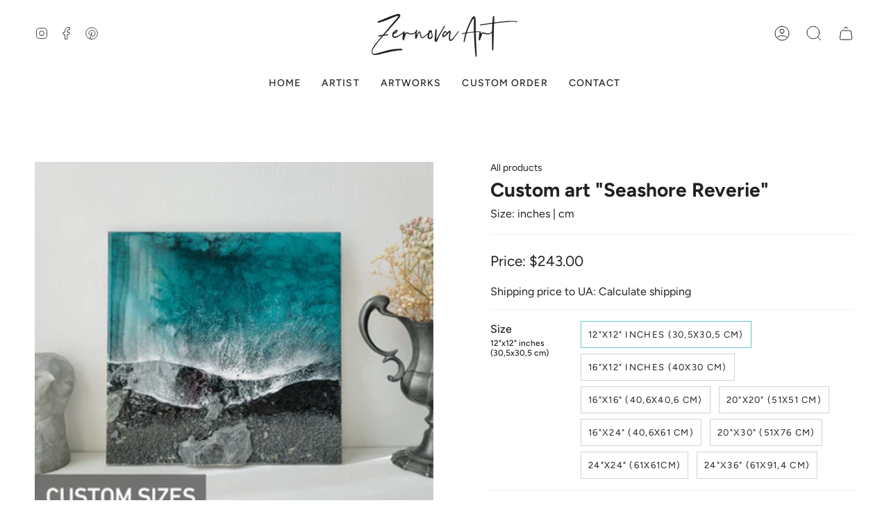

--- FILE ---
content_type: text/html; charset=utf-8
request_url: https://zernova.art/en-ua/products/custom-art-seashore-reverie
body_size: 31721
content:
<!doctype html>
<html class="no-js no-touch supports-no-cookies" lang="en">
<head>
    <meta charset="UTF-8">
  <meta http-equiv="X-UA-Compatible" content="IE=edge">
  <meta name="viewport" content="width=device-width, initial-scale=1.0">
  <meta name="theme-color" content="#64cac2">
  <link rel="canonical" href="https://zernova.art/en-ua/products/custom-art-seashore-reverie">
  <link rel="preconnect" href="https://cdn.shopify.com" crossorigin>
  <!-- ======================= Broadcast Theme V4.0.2 ========================= --><link rel="preconnect" href="https://fonts.shopifycdn.com" crossorigin><link href="//zernova.art/cdn/shop/t/9/assets/theme.css?v=70087627066500460811682888048" as="style" rel="preload">
  <link href="//zernova.art/cdn/shop/t/9/assets/vendor.js?v=20338928095176918551682887622" as="script" rel="preload">
  <link href="//zernova.art/cdn/shop/t/9/assets/theme.js?v=90867275176356252461682889530" as="script" rel="preload">

    <link rel="icon" type="image/png" href="//zernova.art/cdn/shop/files/ICON_ZernovaArt_200x200_ed6f7a05-e808-4279-b90f-7a8c56529d34.png?crop=center&height=32&v=1682935330&width=32">
  

  <!-- Title and description ================================================ -->
  
  <title>
    
    Custom art &quot;Seashore Reverie&quot;
    
    
    
      &ndash; Zernova
    
  </title>

  
    <meta name="description" content=" Free Shipping. Custom ocean wall art.   The artworks presented in this listing are my paintings that have already been sold. This is an image of what the new wall art may look like.These paintings are unique being handmade. We will get is not quite the same piece, but rest assured, I will do a beautiful piece.Please l">
  

  <meta property="og:site_name" content="Zernova">
<meta property="og:url" content="https://zernova.art/en-ua/products/custom-art-seashore-reverie">
<meta property="og:title" content="Custom art &quot;Seashore Reverie&quot;">
<meta property="og:type" content="product">
<meta property="og:description" content=" Free Shipping. Custom ocean wall art.   The artworks presented in this listing are my paintings that have already been sold. This is an image of what the new wall art may look like.These paintings are unique being handmade. We will get is not quite the same piece, but rest assured, I will do a beautiful piece.Please l"><meta property="og:image" content="http://zernova.art/cdn/shop/files/title_e2a47748-50f2-4c84-b570-ef5d38c01dd7.jpg?v=1685480550">
  <meta property="og:image:secure_url" content="https://zernova.art/cdn/shop/files/title_e2a47748-50f2-4c84-b570-ef5d38c01dd7.jpg?v=1685480550">
  <meta property="og:image:width" content="2000">
  <meta property="og:image:height" content="2000"><meta property="og:price:amount" content="243.00">
  <meta property="og:price:currency" content="USD"><meta name="twitter:card" content="summary_large_image">
<meta name="twitter:title" content="Custom art &quot;Seashore Reverie&quot;">
<meta name="twitter:description" content=" Free Shipping. Custom ocean wall art.   The artworks presented in this listing are my paintings that have already been sold. This is an image of what the new wall art may look like.These paintings are unique being handmade. We will get is not quite the same piece, but rest assured, I will do a beautiful piece.Please l">

  <!-- CSS ================================================================== -->

  <link href="//zernova.art/cdn/shop/t/9/assets/font-settings.css?v=2345561303130935101759342509" rel="stylesheet" type="text/css" media="all" />

  
<style data-shopify>

:root {--scrollbar-width: 0px;


--COLOR-VIDEO-BG: #f2f2f2;
--COLOR-BG-BRIGHTER: #f2f2f2;

--COLOR-BG: #ffffff;
--COLOR-BG-TRANSPARENT: rgba(255, 255, 255, 0);
--COLOR-BG-SECONDARY: #f7f9fa;
--COLOR-BG-RGB: 255, 255, 255;

--COLOR-TEXT-DARK: #000000;
--COLOR-TEXT: #212121;
--COLOR-TEXT-LIGHT: #646464;


/* === Opacity shades of grey ===*/
--COLOR-A5:  rgba(33, 33, 33, 0.05);
--COLOR-A10: rgba(33, 33, 33, 0.1);
--COLOR-A15: rgba(33, 33, 33, 0.15);
--COLOR-A20: rgba(33, 33, 33, 0.2);
--COLOR-A25: rgba(33, 33, 33, 0.25);
--COLOR-A30: rgba(33, 33, 33, 0.3);
--COLOR-A35: rgba(33, 33, 33, 0.35);
--COLOR-A40: rgba(33, 33, 33, 0.4);
--COLOR-A45: rgba(33, 33, 33, 0.45);
--COLOR-A50: rgba(33, 33, 33, 0.5);
--COLOR-A55: rgba(33, 33, 33, 0.55);
--COLOR-A60: rgba(33, 33, 33, 0.6);
--COLOR-A65: rgba(33, 33, 33, 0.65);
--COLOR-A70: rgba(33, 33, 33, 0.7);
--COLOR-A75: rgba(33, 33, 33, 0.75);
--COLOR-A80: rgba(33, 33, 33, 0.8);
--COLOR-A85: rgba(33, 33, 33, 0.85);
--COLOR-A90: rgba(33, 33, 33, 0.9);
--COLOR-A95: rgba(33, 33, 33, 0.95);

--COLOR-BORDER: rgb(240, 240, 240);
--COLOR-BORDER-LIGHT: #f6f6f6;
--COLOR-BORDER-HAIRLINE: #f7f7f7;
--COLOR-BORDER-DARK: #bdbdbd;/* === Bright color ===*/
--COLOR-PRIMARY: #64cac2;
--COLOR-PRIMARY-HOVER: #2fb3a9;
--COLOR-PRIMARY-FADE: rgba(100, 202, 194, 0.05);
--COLOR-PRIMARY-FADE-HOVER: rgba(100, 202, 194, 0.1);
--COLOR-PRIMARY-LIGHT: #d0f7f4;--COLOR-PRIMARY-OPPOSITE: #ffffff;



/* === link Color ===*/
--COLOR-LINK: #212121;
--COLOR-LINK-HOVER: rgba(33, 33, 33, 0.7);
--COLOR-LINK-FADE: rgba(33, 33, 33, 0.05);
--COLOR-LINK-FADE-HOVER: rgba(33, 33, 33, 0.1);--COLOR-LINK-OPPOSITE: #ffffff;


/* === Product grid sale tags ===*/
--COLOR-SALE-BG: #64cac2;
--COLOR-SALE-TEXT: #ffffff;--COLOR-SALE-TEXT-SECONDARY: #64cac2;

/* === Product grid badges ===*/
--COLOR-BADGE-BG: #ffffff;
--COLOR-BADGE-TEXT: #212121;

/* === Product sale color ===*/
--COLOR-SALE: #d20000;

/* === Gray background on Product grid items ===*/--filter-bg: 1.0;/* === Helper colors for form error states ===*/
--COLOR-ERROR: #721C24;
--COLOR-ERROR-BG: #F8D7DA;
--COLOR-ERROR-BORDER: #F5C6CB;



  --RADIUS: 0px;
  --RADIUS-SELECT: 0px;


--COLOR-HEADER-BG: #ffffff;
--COLOR-HEADER-BG-TRANSPARENT: rgba(255, 255, 255, 0);
--COLOR-HEADER-LINK: #212121;
--COLOR-HEADER-LINK-HOVER: rgba(33, 33, 33, 0.7);

--COLOR-MENU-BG: #ffffff;
--COLOR-MENU-LINK: #212121;
--COLOR-MENU-LINK-HOVER: rgba(33, 33, 33, 0.7);
--COLOR-SUBMENU-BG: #ffffff;
--COLOR-SUBMENU-LINK: #212121;
--COLOR-SUBMENU-LINK-HOVER: rgba(33, 33, 33, 0.7);
--COLOR-SUBMENU-TEXT-LIGHT: #646464;
--COLOR-MENU-TRANSPARENT: #ffffff;
--COLOR-MENU-TRANSPARENT-HOVER: rgba(255, 255, 255, 0.7);

--COLOR-FOOTER-BG: #ffffff;
--COLOR-FOOTER-TEXT: #212121;
--COLOR-FOOTER-LINK: #212121;
--COLOR-FOOTER-LINK-HOVER: rgba(33, 33, 33, 0.7);
--COLOR-FOOTER-BORDER: #212121;

--TRANSPARENT: rgba(255, 255, 255, 0);

/* === Default overlay opacity ===*/
--overlay-opacity: 0;
--underlay-opacity: 0.4;
--underlay-bg: #000;

/* === Custom Cursor ===*/
--ICON-ZOOM-IN: url( "//zernova.art/cdn/shop/t/9/assets/icon-zoom-in.svg?v=182473373117644429561682887622" );
--ICON-ZOOM-OUT: url( "//zernova.art/cdn/shop/t/9/assets/icon-zoom-out.svg?v=101497157853986683871682887622" );

/* === Custom Icons ===*/


  
  --ICON-ADD-BAG: url( "//zernova.art/cdn/shop/t/9/assets/icon-add-bag.svg?v=23763382405227654651682887622" );
  --ICON-ADD-CART: url( "//zernova.art/cdn/shop/t/9/assets/icon-add-cart.svg?v=3962293684743587821682887622" );
  --ICON-ARROW-LEFT: url( "//zernova.art/cdn/shop/t/9/assets/icon-arrow-left.svg?v=136066145774695772731682887622" );
  --ICON-ARROW-RIGHT: url( "//zernova.art/cdn/shop/t/9/assets/icon-arrow-right.svg?v=150928298113663093401682887622" );
  --ICON-SELECT: url("//zernova.art/cdn/shop/t/9/assets/icon-select.svg?v=167170173659852274001682887622");


--PRODUCT-GRID-ASPECT-RATIO: 100%;

/* === Typography ===*/
--FONT-WEIGHT-BODY: 400;
--FONT-WEIGHT-BODY-BOLD: 500;

--FONT-STACK-BODY: Figtree, sans-serif;
--FONT-STYLE-BODY: normal;
--FONT-STYLE-BODY-ITALIC: italic;
--FONT-ADJUST-BODY: 1.0;

--FONT-WEIGHT-HEADING: 700;
--FONT-WEIGHT-HEADING-BOLD: 800;

--FONT-STACK-HEADING: Figtree, sans-serif;
--FONT-STYLE-HEADING: normal;
--FONT-STYLE-HEADING-ITALIC: italic;
--FONT-ADJUST-HEADING: 1.0;

--FONT-STACK-NAV: Figtree, sans-serif;
--FONT-STYLE-NAV: normal;
--FONT-STYLE-NAV-ITALIC: italic;
--FONT-ADJUST-NAV: 1.0;

--FONT-WEIGHT-NAV: 400;
--FONT-WEIGHT-NAV-BOLD: 500;

--FONT-SIZE-BASE: 1.0rem;
--FONT-SIZE-BASE-PERCENT: 1.0;

/* === Parallax ===*/
--PARALLAX-STRENGTH-MIN: 120.0%;
--PARALLAX-STRENGTH-MAX: 130.0%;--LAYOUT-OUTER: 50px;
  --LAYOUT-GUTTER: 32px;
  --LAYOUT-OUTER-MEDIUM: 30px;
  --LAYOUT-GUTTER-MEDIUM: 22px;
  --LAYOUT-OUTER-SMALL: 16px;
  --LAYOUT-GUTTER-SMALL: 16px;--base-animation-delay: 0ms;
--line-height-normal: 1.375; /* Equals to line-height: normal; */--SIDEBAR-WIDTH: 288px;
  --SIDEBAR-WIDTH-MEDIUM: 258px;--ICON-STROKE-WIDTH: 1px;/* === Button General ===*/
--BTN-FONT-STACK: Figtree, sans-serif;
--BTN-FONT-WEIGHT: 400;
--BTN-FONT-STYLE: normal;
--BTN-FONT-SIZE: 13px;

--BTN-LETTER-SPACING: 0.1em;
--BTN-UPPERCASE: uppercase;

/* === Button Primary ===*/
--BTN-PRIMARY-BORDER-COLOR: #212121;
--BTN-PRIMARY-BG-COLOR: #64cac2;
--BTN-PRIMARY-TEXT-COLOR: #ffffff;


  --BTN-PRIMARY-BG-COLOR-BRIGHTER: #51c4bb;


/* === Button Secondary ===*/
--BTN-SECONDARY-BORDER-COLOR: #212121;
--BTN-SECONDARY-BG-COLOR: #212121;
--BTN-SECONDARY-TEXT-COLOR: #ffffff;


  --BTN-SECONDARY-BG-COLOR-BRIGHTER: #3b3b3b;


/* === Button White ===*/
--TEXT-BTN-BORDER-WHITE: #fff;
--TEXT-BTN-BG-WHITE: #fff;
--TEXT-BTN-WHITE: #000;
--TEXT-BTN-BG-WHITE-BRIGHTER: #f2f2f2;

/* === Button Black ===*/
--TEXT-BTN-BG-BLACK: #000;
--TEXT-BTN-BORDER-BLACK: #000;
--TEXT-BTN-BLACK: #fff;
--TEXT-BTN-BG-BLACK-BRIGHTER: #1a1a1a;

/* === Cart Gradient ===*/


  --FREE-SHIPPING-GRADIENT: linear-gradient(to right, var(--COLOR-PRIMARY-LIGHT) 0%, var(--COLOR-PRIMARY) 100%);


}
</style>


  <link href="//zernova.art/cdn/shop/t/9/assets/theme.css?v=70087627066500460811682888048" rel="stylesheet" type="text/css" media="all" />
  <link href="//zernova.art/cdn/shop/t/9/assets/custom.css?v=182439370508917001281685298971" rel="stylesheet" type="text/css" media="all" />

  

  <script>
    if (window.navigator.userAgent.indexOf('MSIE ') > 0 || window.navigator.userAgent.indexOf('Trident/') > 0) {
      document.documentElement.className = document.documentElement.className + ' ie';

      var scripts = document.getElementsByTagName('script')[0];
      var polyfill = document.createElement("script");
      polyfill.defer = true;
      polyfill.src = "//zernova.art/cdn/shop/t/9/assets/ie11.js?v=144489047535103983231682887622";

      scripts.parentNode.insertBefore(polyfill, scripts);
    } else {
      document.documentElement.className = document.documentElement.className.replace('no-js', 'js');
    }

    let root = '/en-ua';
    if (root[root.length - 1] !== '/') {
      root = root + '/';
    }

    window.theme = {
      routes: {
        root: root,
        cart: '/en-ua/cart',
        cart_add_url: '/en-ua/cart/add',
        product_recommendations_url: '/en-ua/recommendations/products',
        predictive_search_url: '/en-ua/search/suggest',
        addresses_url: '/en-ua/account/addresses'
      },
      assets: {
        photoswipe: '//zernova.art/cdn/shop/t/9/assets/photoswipe.js?v=162613001030112971491682887622',
        smoothscroll: '//zernova.art/cdn/shop/t/9/assets/smoothscroll.js?v=37906625415260927261682887622',
        swatches: '//zernova.art/cdn/shop/t/9/assets/swatches.json?v=153762849283573572451682887622',
        base: "//zernova.art/cdn/shop/t/9/assets/",
      },
      strings: {
        addToCart: "Add to cart",
        soldOut: "Sold Out",
        from: "From",
        preOrder: "Pre-order",
        sale: "Sale",
        subscription: "Subscription",
        unavailable: "Unavailable",
        unitPrice: "Unit price",
        unitPriceSeparator: "per",
        shippingCalcSubmitButton: "Calculate shipping",
        shippingCalcSubmitButtonDisabled: "Calculating...",
        selectValue: "Select value",
        selectColor: "Select color",
        oneColor: "color",
        otherColor: "colors",
        upsellAddToCart: "Add",
        free: "Free",
        swatchesColor: "Color, Colour"
      },
      settings: {
        customerLoggedIn: null ? true : false,
        cartDrawerEnabled: true,
        enableQuickAdd: false,
        enableAnimations: true,
        transparentHeader: false,
        variantOnSale: true,
      },
      moneyFormat: false ? "${{amount}} USD" : "${{amount}}",
      moneyWithoutCurrencyFormat: "${{amount}}",
      moneyWithCurrencyFormat: "${{amount}} USD",
      subtotal: 0,
      info: {
        name: 'broadcast'
      },
      version: '4.0.2'
    };

    if (window.performance) {
      window.performance.mark('init');
    } else {
      window.fastNetworkAndCPU = false;
    }
  </script>

  
    <script src="//zernova.art/cdn/shopifycloud/storefront/assets/themes_support/shopify_common-5f594365.js" defer="defer"></script>
  

  <!-- Theme Javascript ============================================================== -->
  <script src="//zernova.art/cdn/shop/t/9/assets/vendor.js?v=20338928095176918551682887622" defer="defer"></script>
  <script src="//zernova.art/cdn/shop/t/9/assets/theme.js?v=90867275176356252461682889530" defer="defer"></script><!-- Shopify app scripts =========================================================== -->

  <script>window.performance && window.performance.mark && window.performance.mark('shopify.content_for_header.start');</script><meta id="shopify-digital-wallet" name="shopify-digital-wallet" content="/73877881109/digital_wallets/dialog">
<meta name="shopify-checkout-api-token" content="eb5f1ade3e1828e0097d95d96ef801e8">
<meta id="in-context-paypal-metadata" data-shop-id="73877881109" data-venmo-supported="false" data-environment="production" data-locale="en_US" data-paypal-v4="true" data-currency="USD">
<link rel="alternate" hreflang="x-default" href="https://zernova.art/products/custom-art-seashore-reverie">
<link rel="alternate" hreflang="en" href="https://zernova.art/products/custom-art-seashore-reverie">
<link rel="alternate" hreflang="en-GB" href="https://zernova.art/en-gb/products/custom-art-seashore-reverie">
<link rel="alternate" hreflang="en-UA" href="https://zernova.art/en-ua/products/custom-art-seashore-reverie">
<link rel="alternate" hreflang="en-JP" href="https://zernova.art/en-jp/products/custom-art-seashore-reverie">
<link rel="alternate" type="application/json+oembed" href="https://zernova.art/en-ua/products/custom-art-seashore-reverie.oembed">
<script async="async" src="/checkouts/internal/preloads.js?locale=en-UA"></script>
<script id="shopify-features" type="application/json">{"accessToken":"eb5f1ade3e1828e0097d95d96ef801e8","betas":["rich-media-storefront-analytics"],"domain":"zernova.art","predictiveSearch":true,"shopId":73877881109,"locale":"en"}</script>
<script>var Shopify = Shopify || {};
Shopify.shop = "zernova-2176.myshopify.com";
Shopify.locale = "en";
Shopify.currency = {"active":"USD","rate":"1.0"};
Shopify.country = "UA";
Shopify.theme = {"name":"Zernova","id":148696269077,"schema_name":"Broadcast","schema_version":"4.0.2","theme_store_id":868,"role":"main"};
Shopify.theme.handle = "null";
Shopify.theme.style = {"id":null,"handle":null};
Shopify.cdnHost = "zernova.art/cdn";
Shopify.routes = Shopify.routes || {};
Shopify.routes.root = "/en-ua/";</script>
<script type="module">!function(o){(o.Shopify=o.Shopify||{}).modules=!0}(window);</script>
<script>!function(o){function n(){var o=[];function n(){o.push(Array.prototype.slice.apply(arguments))}return n.q=o,n}var t=o.Shopify=o.Shopify||{};t.loadFeatures=n(),t.autoloadFeatures=n()}(window);</script>
<script id="shop-js-analytics" type="application/json">{"pageType":"product"}</script>
<script defer="defer" async type="module" src="//zernova.art/cdn/shopifycloud/shop-js/modules/v2/client.init-shop-cart-sync_C5BV16lS.en.esm.js"></script>
<script defer="defer" async type="module" src="//zernova.art/cdn/shopifycloud/shop-js/modules/v2/chunk.common_CygWptCX.esm.js"></script>
<script type="module">
  await import("//zernova.art/cdn/shopifycloud/shop-js/modules/v2/client.init-shop-cart-sync_C5BV16lS.en.esm.js");
await import("//zernova.art/cdn/shopifycloud/shop-js/modules/v2/chunk.common_CygWptCX.esm.js");

  window.Shopify.SignInWithShop?.initShopCartSync?.({"fedCMEnabled":true,"windoidEnabled":true});

</script>
<script id="__st">var __st={"a":73877881109,"offset":-18000,"reqid":"03b6dfa2-3599-4d0d-888a-3a08e27d1755-1768616258","pageurl":"zernova.art\/en-ua\/products\/custom-art-seashore-reverie","u":"fd06a38a4691","p":"product","rtyp":"product","rid":8275473367317};</script>
<script>window.ShopifyPaypalV4VisibilityTracking = true;</script>
<script id="captcha-bootstrap">!function(){'use strict';const t='contact',e='account',n='new_comment',o=[[t,t],['blogs',n],['comments',n],[t,'customer']],c=[[e,'customer_login'],[e,'guest_login'],[e,'recover_customer_password'],[e,'create_customer']],r=t=>t.map((([t,e])=>`form[action*='/${t}']:not([data-nocaptcha='true']) input[name='form_type'][value='${e}']`)).join(','),a=t=>()=>t?[...document.querySelectorAll(t)].map((t=>t.form)):[];function s(){const t=[...o],e=r(t);return a(e)}const i='password',u='form_key',d=['recaptcha-v3-token','g-recaptcha-response','h-captcha-response',i],f=()=>{try{return window.sessionStorage}catch{return}},m='__shopify_v',_=t=>t.elements[u];function p(t,e,n=!1){try{const o=window.sessionStorage,c=JSON.parse(o.getItem(e)),{data:r}=function(t){const{data:e,action:n}=t;return t[m]||n?{data:e,action:n}:{data:t,action:n}}(c);for(const[e,n]of Object.entries(r))t.elements[e]&&(t.elements[e].value=n);n&&o.removeItem(e)}catch(o){console.error('form repopulation failed',{error:o})}}const l='form_type',E='cptcha';function T(t){t.dataset[E]=!0}const w=window,h=w.document,L='Shopify',v='ce_forms',y='captcha';let A=!1;((t,e)=>{const n=(g='f06e6c50-85a8-45c8-87d0-21a2b65856fe',I='https://cdn.shopify.com/shopifycloud/storefront-forms-hcaptcha/ce_storefront_forms_captcha_hcaptcha.v1.5.2.iife.js',D={infoText:'Protected by hCaptcha',privacyText:'Privacy',termsText:'Terms'},(t,e,n)=>{const o=w[L][v],c=o.bindForm;if(c)return c(t,g,e,D).then(n);var r;o.q.push([[t,g,e,D],n]),r=I,A||(h.body.append(Object.assign(h.createElement('script'),{id:'captcha-provider',async:!0,src:r})),A=!0)});var g,I,D;w[L]=w[L]||{},w[L][v]=w[L][v]||{},w[L][v].q=[],w[L][y]=w[L][y]||{},w[L][y].protect=function(t,e){n(t,void 0,e),T(t)},Object.freeze(w[L][y]),function(t,e,n,w,h,L){const[v,y,A,g]=function(t,e,n){const i=e?o:[],u=t?c:[],d=[...i,...u],f=r(d),m=r(i),_=r(d.filter((([t,e])=>n.includes(e))));return[a(f),a(m),a(_),s()]}(w,h,L),I=t=>{const e=t.target;return e instanceof HTMLFormElement?e:e&&e.form},D=t=>v().includes(t);t.addEventListener('submit',(t=>{const e=I(t);if(!e)return;const n=D(e)&&!e.dataset.hcaptchaBound&&!e.dataset.recaptchaBound,o=_(e),c=g().includes(e)&&(!o||!o.value);(n||c)&&t.preventDefault(),c&&!n&&(function(t){try{if(!f())return;!function(t){const e=f();if(!e)return;const n=_(t);if(!n)return;const o=n.value;o&&e.removeItem(o)}(t);const e=Array.from(Array(32),(()=>Math.random().toString(36)[2])).join('');!function(t,e){_(t)||t.append(Object.assign(document.createElement('input'),{type:'hidden',name:u})),t.elements[u].value=e}(t,e),function(t,e){const n=f();if(!n)return;const o=[...t.querySelectorAll(`input[type='${i}']`)].map((({name:t})=>t)),c=[...d,...o],r={};for(const[a,s]of new FormData(t).entries())c.includes(a)||(r[a]=s);n.setItem(e,JSON.stringify({[m]:1,action:t.action,data:r}))}(t,e)}catch(e){console.error('failed to persist form',e)}}(e),e.submit())}));const S=(t,e)=>{t&&!t.dataset[E]&&(n(t,e.some((e=>e===t))),T(t))};for(const o of['focusin','change'])t.addEventListener(o,(t=>{const e=I(t);D(e)&&S(e,y())}));const B=e.get('form_key'),M=e.get(l),P=B&&M;t.addEventListener('DOMContentLoaded',(()=>{const t=y();if(P)for(const e of t)e.elements[l].value===M&&p(e,B);[...new Set([...A(),...v().filter((t=>'true'===t.dataset.shopifyCaptcha))])].forEach((e=>S(e,t)))}))}(h,new URLSearchParams(w.location.search),n,t,e,['guest_login'])})(!0,!0)}();</script>
<script integrity="sha256-4kQ18oKyAcykRKYeNunJcIwy7WH5gtpwJnB7kiuLZ1E=" data-source-attribution="shopify.loadfeatures" defer="defer" src="//zernova.art/cdn/shopifycloud/storefront/assets/storefront/load_feature-a0a9edcb.js" crossorigin="anonymous"></script>
<script data-source-attribution="shopify.dynamic_checkout.dynamic.init">var Shopify=Shopify||{};Shopify.PaymentButton=Shopify.PaymentButton||{isStorefrontPortableWallets:!0,init:function(){window.Shopify.PaymentButton.init=function(){};var t=document.createElement("script");t.src="https://zernova.art/cdn/shopifycloud/portable-wallets/latest/portable-wallets.en.js",t.type="module",document.head.appendChild(t)}};
</script>
<script data-source-attribution="shopify.dynamic_checkout.buyer_consent">
  function portableWalletsHideBuyerConsent(e){var t=document.getElementById("shopify-buyer-consent"),n=document.getElementById("shopify-subscription-policy-button");t&&n&&(t.classList.add("hidden"),t.setAttribute("aria-hidden","true"),n.removeEventListener("click",e))}function portableWalletsShowBuyerConsent(e){var t=document.getElementById("shopify-buyer-consent"),n=document.getElementById("shopify-subscription-policy-button");t&&n&&(t.classList.remove("hidden"),t.removeAttribute("aria-hidden"),n.addEventListener("click",e))}window.Shopify?.PaymentButton&&(window.Shopify.PaymentButton.hideBuyerConsent=portableWalletsHideBuyerConsent,window.Shopify.PaymentButton.showBuyerConsent=portableWalletsShowBuyerConsent);
</script>
<script data-source-attribution="shopify.dynamic_checkout.cart.bootstrap">document.addEventListener("DOMContentLoaded",(function(){function t(){return document.querySelector("shopify-accelerated-checkout-cart, shopify-accelerated-checkout")}if(t())Shopify.PaymentButton.init();else{new MutationObserver((function(e,n){t()&&(Shopify.PaymentButton.init(),n.disconnect())})).observe(document.body,{childList:!0,subtree:!0})}}));
</script>
<link id="shopify-accelerated-checkout-styles" rel="stylesheet" media="screen" href="https://zernova.art/cdn/shopifycloud/portable-wallets/latest/accelerated-checkout-backwards-compat.css" crossorigin="anonymous">
<style id="shopify-accelerated-checkout-cart">
        #shopify-buyer-consent {
  margin-top: 1em;
  display: inline-block;
  width: 100%;
}

#shopify-buyer-consent.hidden {
  display: none;
}

#shopify-subscription-policy-button {
  background: none;
  border: none;
  padding: 0;
  text-decoration: underline;
  font-size: inherit;
  cursor: pointer;
}

#shopify-subscription-policy-button::before {
  box-shadow: none;
}

      </style>
<script id="sections-script" data-sections="footer" defer="defer" src="//zernova.art/cdn/shop/t/9/compiled_assets/scripts.js?821"></script>
<script>window.performance && window.performance.mark && window.performance.mark('shopify.content_for_header.end');</script>

<link href="https://monorail-edge.shopifysvc.com" rel="dns-prefetch">
<script>(function(){if ("sendBeacon" in navigator && "performance" in window) {try {var session_token_from_headers = performance.getEntriesByType('navigation')[0].serverTiming.find(x => x.name == '_s').description;} catch {var session_token_from_headers = undefined;}var session_cookie_matches = document.cookie.match(/_shopify_s=([^;]*)/);var session_token_from_cookie = session_cookie_matches && session_cookie_matches.length === 2 ? session_cookie_matches[1] : "";var session_token = session_token_from_headers || session_token_from_cookie || "";function handle_abandonment_event(e) {var entries = performance.getEntries().filter(function(entry) {return /monorail-edge.shopifysvc.com/.test(entry.name);});if (!window.abandonment_tracked && entries.length === 0) {window.abandonment_tracked = true;var currentMs = Date.now();var navigation_start = performance.timing.navigationStart;var payload = {shop_id: 73877881109,url: window.location.href,navigation_start,duration: currentMs - navigation_start,session_token,page_type: "product"};window.navigator.sendBeacon("https://monorail-edge.shopifysvc.com/v1/produce", JSON.stringify({schema_id: "online_store_buyer_site_abandonment/1.1",payload: payload,metadata: {event_created_at_ms: currentMs,event_sent_at_ms: currentMs}}));}}window.addEventListener('pagehide', handle_abandonment_event);}}());</script>
<script id="web-pixels-manager-setup">(function e(e,d,r,n,o){if(void 0===o&&(o={}),!Boolean(null===(a=null===(i=window.Shopify)||void 0===i?void 0:i.analytics)||void 0===a?void 0:a.replayQueue)){var i,a;window.Shopify=window.Shopify||{};var t=window.Shopify;t.analytics=t.analytics||{};var s=t.analytics;s.replayQueue=[],s.publish=function(e,d,r){return s.replayQueue.push([e,d,r]),!0};try{self.performance.mark("wpm:start")}catch(e){}var l=function(){var e={modern:/Edge?\/(1{2}[4-9]|1[2-9]\d|[2-9]\d{2}|\d{4,})\.\d+(\.\d+|)|Firefox\/(1{2}[4-9]|1[2-9]\d|[2-9]\d{2}|\d{4,})\.\d+(\.\d+|)|Chrom(ium|e)\/(9{2}|\d{3,})\.\d+(\.\d+|)|(Maci|X1{2}).+ Version\/(15\.\d+|(1[6-9]|[2-9]\d|\d{3,})\.\d+)([,.]\d+|)( \(\w+\)|)( Mobile\/\w+|) Safari\/|Chrome.+OPR\/(9{2}|\d{3,})\.\d+\.\d+|(CPU[ +]OS|iPhone[ +]OS|CPU[ +]iPhone|CPU IPhone OS|CPU iPad OS)[ +]+(15[._]\d+|(1[6-9]|[2-9]\d|\d{3,})[._]\d+)([._]\d+|)|Android:?[ /-](13[3-9]|1[4-9]\d|[2-9]\d{2}|\d{4,})(\.\d+|)(\.\d+|)|Android.+Firefox\/(13[5-9]|1[4-9]\d|[2-9]\d{2}|\d{4,})\.\d+(\.\d+|)|Android.+Chrom(ium|e)\/(13[3-9]|1[4-9]\d|[2-9]\d{2}|\d{4,})\.\d+(\.\d+|)|SamsungBrowser\/([2-9]\d|\d{3,})\.\d+/,legacy:/Edge?\/(1[6-9]|[2-9]\d|\d{3,})\.\d+(\.\d+|)|Firefox\/(5[4-9]|[6-9]\d|\d{3,})\.\d+(\.\d+|)|Chrom(ium|e)\/(5[1-9]|[6-9]\d|\d{3,})\.\d+(\.\d+|)([\d.]+$|.*Safari\/(?![\d.]+ Edge\/[\d.]+$))|(Maci|X1{2}).+ Version\/(10\.\d+|(1[1-9]|[2-9]\d|\d{3,})\.\d+)([,.]\d+|)( \(\w+\)|)( Mobile\/\w+|) Safari\/|Chrome.+OPR\/(3[89]|[4-9]\d|\d{3,})\.\d+\.\d+|(CPU[ +]OS|iPhone[ +]OS|CPU[ +]iPhone|CPU IPhone OS|CPU iPad OS)[ +]+(10[._]\d+|(1[1-9]|[2-9]\d|\d{3,})[._]\d+)([._]\d+|)|Android:?[ /-](13[3-9]|1[4-9]\d|[2-9]\d{2}|\d{4,})(\.\d+|)(\.\d+|)|Mobile Safari.+OPR\/([89]\d|\d{3,})\.\d+\.\d+|Android.+Firefox\/(13[5-9]|1[4-9]\d|[2-9]\d{2}|\d{4,})\.\d+(\.\d+|)|Android.+Chrom(ium|e)\/(13[3-9]|1[4-9]\d|[2-9]\d{2}|\d{4,})\.\d+(\.\d+|)|Android.+(UC? ?Browser|UCWEB|U3)[ /]?(15\.([5-9]|\d{2,})|(1[6-9]|[2-9]\d|\d{3,})\.\d+)\.\d+|SamsungBrowser\/(5\.\d+|([6-9]|\d{2,})\.\d+)|Android.+MQ{2}Browser\/(14(\.(9|\d{2,})|)|(1[5-9]|[2-9]\d|\d{3,})(\.\d+|))(\.\d+|)|K[Aa][Ii]OS\/(3\.\d+|([4-9]|\d{2,})\.\d+)(\.\d+|)/},d=e.modern,r=e.legacy,n=navigator.userAgent;return n.match(d)?"modern":n.match(r)?"legacy":"unknown"}(),u="modern"===l?"modern":"legacy",c=(null!=n?n:{modern:"",legacy:""})[u],f=function(e){return[e.baseUrl,"/wpm","/b",e.hashVersion,"modern"===e.buildTarget?"m":"l",".js"].join("")}({baseUrl:d,hashVersion:r,buildTarget:u}),m=function(e){var d=e.version,r=e.bundleTarget,n=e.surface,o=e.pageUrl,i=e.monorailEndpoint;return{emit:function(e){var a=e.status,t=e.errorMsg,s=(new Date).getTime(),l=JSON.stringify({metadata:{event_sent_at_ms:s},events:[{schema_id:"web_pixels_manager_load/3.1",payload:{version:d,bundle_target:r,page_url:o,status:a,surface:n,error_msg:t},metadata:{event_created_at_ms:s}}]});if(!i)return console&&console.warn&&console.warn("[Web Pixels Manager] No Monorail endpoint provided, skipping logging."),!1;try{return self.navigator.sendBeacon.bind(self.navigator)(i,l)}catch(e){}var u=new XMLHttpRequest;try{return u.open("POST",i,!0),u.setRequestHeader("Content-Type","text/plain"),u.send(l),!0}catch(e){return console&&console.warn&&console.warn("[Web Pixels Manager] Got an unhandled error while logging to Monorail."),!1}}}}({version:r,bundleTarget:l,surface:e.surface,pageUrl:self.location.href,monorailEndpoint:e.monorailEndpoint});try{o.browserTarget=l,function(e){var d=e.src,r=e.async,n=void 0===r||r,o=e.onload,i=e.onerror,a=e.sri,t=e.scriptDataAttributes,s=void 0===t?{}:t,l=document.createElement("script"),u=document.querySelector("head"),c=document.querySelector("body");if(l.async=n,l.src=d,a&&(l.integrity=a,l.crossOrigin="anonymous"),s)for(var f in s)if(Object.prototype.hasOwnProperty.call(s,f))try{l.dataset[f]=s[f]}catch(e){}if(o&&l.addEventListener("load",o),i&&l.addEventListener("error",i),u)u.appendChild(l);else{if(!c)throw new Error("Did not find a head or body element to append the script");c.appendChild(l)}}({src:f,async:!0,onload:function(){if(!function(){var e,d;return Boolean(null===(d=null===(e=window.Shopify)||void 0===e?void 0:e.analytics)||void 0===d?void 0:d.initialized)}()){var d=window.webPixelsManager.init(e)||void 0;if(d){var r=window.Shopify.analytics;r.replayQueue.forEach((function(e){var r=e[0],n=e[1],o=e[2];d.publishCustomEvent(r,n,o)})),r.replayQueue=[],r.publish=d.publishCustomEvent,r.visitor=d.visitor,r.initialized=!0}}},onerror:function(){return m.emit({status:"failed",errorMsg:"".concat(f," has failed to load")})},sri:function(e){var d=/^sha384-[A-Za-z0-9+/=]+$/;return"string"==typeof e&&d.test(e)}(c)?c:"",scriptDataAttributes:o}),m.emit({status:"loading"})}catch(e){m.emit({status:"failed",errorMsg:(null==e?void 0:e.message)||"Unknown error"})}}})({shopId: 73877881109,storefrontBaseUrl: "https://zernova.art",extensionsBaseUrl: "https://extensions.shopifycdn.com/cdn/shopifycloud/web-pixels-manager",monorailEndpoint: "https://monorail-edge.shopifysvc.com/unstable/produce_batch",surface: "storefront-renderer",enabledBetaFlags: ["2dca8a86"],webPixelsConfigList: [{"id":"shopify-app-pixel","configuration":"{}","eventPayloadVersion":"v1","runtimeContext":"STRICT","scriptVersion":"0450","apiClientId":"shopify-pixel","type":"APP","privacyPurposes":["ANALYTICS","MARKETING"]},{"id":"shopify-custom-pixel","eventPayloadVersion":"v1","runtimeContext":"LAX","scriptVersion":"0450","apiClientId":"shopify-pixel","type":"CUSTOM","privacyPurposes":["ANALYTICS","MARKETING"]}],isMerchantRequest: false,initData: {"shop":{"name":"Zernova","paymentSettings":{"currencyCode":"USD"},"myshopifyDomain":"zernova-2176.myshopify.com","countryCode":"UA","storefrontUrl":"https:\/\/zernova.art\/en-ua"},"customer":null,"cart":null,"checkout":null,"productVariants":[{"price":{"amount":243.0,"currencyCode":"USD"},"product":{"title":"Custom art \"Seashore Reverie\"","vendor":"Zernova","id":"8275473367317","untranslatedTitle":"Custom art \"Seashore Reverie\"","url":"\/en-ua\/products\/custom-art-seashore-reverie","type":""},"id":"44928421167381","image":{"src":"\/\/zernova.art\/cdn\/shop\/files\/title_e2a47748-50f2-4c84-b570-ef5d38c01dd7.jpg?v=1685480550"},"sku":null,"title":"12\"x12\" inches (30,5x30,5 cm) \/ Horizontal","untranslatedTitle":"12\"x12\" inches (30,5x30,5 cm) \/ Horizontal"},{"price":{"amount":295.0,"currencyCode":"USD"},"product":{"title":"Custom art \"Seashore Reverie\"","vendor":"Zernova","id":"8275473367317","untranslatedTitle":"Custom art \"Seashore Reverie\"","url":"\/en-ua\/products\/custom-art-seashore-reverie","type":""},"id":"44928421200149","image":{"src":"\/\/zernova.art\/cdn\/shop\/files\/title_e2a47748-50f2-4c84-b570-ef5d38c01dd7.jpg?v=1685480550"},"sku":null,"title":"16\"x12\" inches (40x30 cm) \/ Horizontal","untranslatedTitle":"16\"x12\" inches (40x30 cm) \/ Horizontal"},{"price":{"amount":295.0,"currencyCode":"USD"},"product":{"title":"Custom art \"Seashore Reverie\"","vendor":"Zernova","id":"8275473367317","untranslatedTitle":"Custom art \"Seashore Reverie\"","url":"\/en-ua\/products\/custom-art-seashore-reverie","type":""},"id":"44928421232917","image":{"src":"\/\/zernova.art\/cdn\/shop\/files\/title_e2a47748-50f2-4c84-b570-ef5d38c01dd7.jpg?v=1685480550"},"sku":null,"title":"16\"x12\" inches (40x30 cm) \/ Vertical","untranslatedTitle":"16\"x12\" inches (40x30 cm) \/ Vertical"},{"price":{"amount":243.0,"currencyCode":"USD"},"product":{"title":"Custom art \"Seashore Reverie\"","vendor":"Zernova","id":"8275473367317","untranslatedTitle":"Custom art \"Seashore Reverie\"","url":"\/en-ua\/products\/custom-art-seashore-reverie","type":""},"id":"44928421265685","image":{"src":"\/\/zernova.art\/cdn\/shop\/files\/title_e2a47748-50f2-4c84-b570-ef5d38c01dd7.jpg?v=1685480550"},"sku":null,"title":"12\"x12\" inches (30,5x30,5 cm) \/ Vertical","untranslatedTitle":"12\"x12\" inches (30,5x30,5 cm) \/ Vertical"},{"price":{"amount":395.0,"currencyCode":"USD"},"product":{"title":"Custom art \"Seashore Reverie\"","vendor":"Zernova","id":"8275473367317","untranslatedTitle":"Custom art \"Seashore Reverie\"","url":"\/en-ua\/products\/custom-art-seashore-reverie","type":""},"id":"44928421298453","image":{"src":"\/\/zernova.art\/cdn\/shop\/files\/title_e2a47748-50f2-4c84-b570-ef5d38c01dd7.jpg?v=1685480550"},"sku":null,"title":"16\"x16\" (40,6x40,6 cm) \/ Horizontal","untranslatedTitle":"16\"x16\" (40,6x40,6 cm) \/ Horizontal"},{"price":{"amount":395.0,"currencyCode":"USD"},"product":{"title":"Custom art \"Seashore Reverie\"","vendor":"Zernova","id":"8275473367317","untranslatedTitle":"Custom art \"Seashore Reverie\"","url":"\/en-ua\/products\/custom-art-seashore-reverie","type":""},"id":"44928421331221","image":{"src":"\/\/zernova.art\/cdn\/shop\/files\/title_e2a47748-50f2-4c84-b570-ef5d38c01dd7.jpg?v=1685480550"},"sku":null,"title":"16\"x16\" (40,6x40,6 cm) \/ Vertical","untranslatedTitle":"16\"x16\" (40,6x40,6 cm) \/ Vertical"},{"price":{"amount":594.0,"currencyCode":"USD"},"product":{"title":"Custom art \"Seashore Reverie\"","vendor":"Zernova","id":"8275473367317","untranslatedTitle":"Custom art \"Seashore Reverie\"","url":"\/en-ua\/products\/custom-art-seashore-reverie","type":""},"id":"44928421363989","image":{"src":"\/\/zernova.art\/cdn\/shop\/files\/title_e2a47748-50f2-4c84-b570-ef5d38c01dd7.jpg?v=1685480550"},"sku":null,"title":"20\"x20\" (51x51 cm) \/ Horizontal","untranslatedTitle":"20\"x20\" (51x51 cm) \/ Horizontal"},{"price":{"amount":594.0,"currencyCode":"USD"},"product":{"title":"Custom art \"Seashore Reverie\"","vendor":"Zernova","id":"8275473367317","untranslatedTitle":"Custom art \"Seashore Reverie\"","url":"\/en-ua\/products\/custom-art-seashore-reverie","type":""},"id":"44928421396757","image":{"src":"\/\/zernova.art\/cdn\/shop\/files\/title_e2a47748-50f2-4c84-b570-ef5d38c01dd7.jpg?v=1685480550"},"sku":null,"title":"20\"x20\" (51x51 cm) \/ Vertical","untranslatedTitle":"20\"x20\" (51x51 cm) \/ Vertical"},{"price":{"amount":599.0,"currencyCode":"USD"},"product":{"title":"Custom art \"Seashore Reverie\"","vendor":"Zernova","id":"8275473367317","untranslatedTitle":"Custom art \"Seashore Reverie\"","url":"\/en-ua\/products\/custom-art-seashore-reverie","type":""},"id":"44928421429525","image":{"src":"\/\/zernova.art\/cdn\/shop\/files\/title_e2a47748-50f2-4c84-b570-ef5d38c01dd7.jpg?v=1685480550"},"sku":null,"title":"16\"х24\" (40,6x61 cm) \/ Horizontal","untranslatedTitle":"16\"х24\" (40,6x61 cm) \/ Horizontal"},{"price":{"amount":599.0,"currencyCode":"USD"},"product":{"title":"Custom art \"Seashore Reverie\"","vendor":"Zernova","id":"8275473367317","untranslatedTitle":"Custom art \"Seashore Reverie\"","url":"\/en-ua\/products\/custom-art-seashore-reverie","type":""},"id":"44928421462293","image":{"src":"\/\/zernova.art\/cdn\/shop\/files\/title_e2a47748-50f2-4c84-b570-ef5d38c01dd7.jpg?v=1685480550"},"sku":null,"title":"16\"х24\" (40,6x61 cm) \/ Vertical","untranslatedTitle":"16\"х24\" (40,6x61 cm) \/ Vertical"},{"price":{"amount":840.0,"currencyCode":"USD"},"product":{"title":"Custom art \"Seashore Reverie\"","vendor":"Zernova","id":"8275473367317","untranslatedTitle":"Custom art \"Seashore Reverie\"","url":"\/en-ua\/products\/custom-art-seashore-reverie","type":""},"id":"44928421495061","image":{"src":"\/\/zernova.art\/cdn\/shop\/files\/title_e2a47748-50f2-4c84-b570-ef5d38c01dd7.jpg?v=1685480550"},"sku":null,"title":"20\"х30\" (51x76 cm) \/ Horizontal","untranslatedTitle":"20\"х30\" (51x76 cm) \/ Horizontal"},{"price":{"amount":840.0,"currencyCode":"USD"},"product":{"title":"Custom art \"Seashore Reverie\"","vendor":"Zernova","id":"8275473367317","untranslatedTitle":"Custom art \"Seashore Reverie\"","url":"\/en-ua\/products\/custom-art-seashore-reverie","type":""},"id":"44928421527829","image":{"src":"\/\/zernova.art\/cdn\/shop\/files\/title_e2a47748-50f2-4c84-b570-ef5d38c01dd7.jpg?v=1685480550"},"sku":null,"title":"20\"х30\" (51x76 cm) \/ Vertical","untranslatedTitle":"20\"х30\" (51x76 cm) \/ Vertical"},{"price":{"amount":850.0,"currencyCode":"USD"},"product":{"title":"Custom art \"Seashore Reverie\"","vendor":"Zernova","id":"8275473367317","untranslatedTitle":"Custom art \"Seashore Reverie\"","url":"\/en-ua\/products\/custom-art-seashore-reverie","type":""},"id":"44928421560597","image":{"src":"\/\/zernova.art\/cdn\/shop\/files\/title_e2a47748-50f2-4c84-b570-ef5d38c01dd7.jpg?v=1685480550"},"sku":null,"title":"24\"x24\" (61x61cm) \/ Horizontal","untranslatedTitle":"24\"x24\" (61x61cm) \/ Horizontal"},{"price":{"amount":850.0,"currencyCode":"USD"},"product":{"title":"Custom art \"Seashore Reverie\"","vendor":"Zernova","id":"8275473367317","untranslatedTitle":"Custom art \"Seashore Reverie\"","url":"\/en-ua\/products\/custom-art-seashore-reverie","type":""},"id":"44928421593365","image":{"src":"\/\/zernova.art\/cdn\/shop\/files\/title_e2a47748-50f2-4c84-b570-ef5d38c01dd7.jpg?v=1685480550"},"sku":null,"title":"24\"x24\" (61x61cm) \/ Vertical","untranslatedTitle":"24\"x24\" (61x61cm) \/ Vertical"},{"price":{"amount":1390.0,"currencyCode":"USD"},"product":{"title":"Custom art \"Seashore Reverie\"","vendor":"Zernova","id":"8275473367317","untranslatedTitle":"Custom art \"Seashore Reverie\"","url":"\/en-ua\/products\/custom-art-seashore-reverie","type":""},"id":"44928421626133","image":{"src":"\/\/zernova.art\/cdn\/shop\/files\/title_e2a47748-50f2-4c84-b570-ef5d38c01dd7.jpg?v=1685480550"},"sku":null,"title":"24\"х36\" (61х91,4 cm) \/ Horizontal","untranslatedTitle":"24\"х36\" (61х91,4 cm) \/ Horizontal"},{"price":{"amount":1390.0,"currencyCode":"USD"},"product":{"title":"Custom art \"Seashore Reverie\"","vendor":"Zernova","id":"8275473367317","untranslatedTitle":"Custom art \"Seashore Reverie\"","url":"\/en-ua\/products\/custom-art-seashore-reverie","type":""},"id":"44928421658901","image":{"src":"\/\/zernova.art\/cdn\/shop\/files\/title_e2a47748-50f2-4c84-b570-ef5d38c01dd7.jpg?v=1685480550"},"sku":null,"title":"24\"х36\" (61х91,4 cm) \/ Vertical","untranslatedTitle":"24\"х36\" (61х91,4 cm) \/ Vertical"}],"purchasingCompany":null},},"https://zernova.art/cdn","fcfee988w5aeb613cpc8e4bc33m6693e112",{"modern":"","legacy":""},{"shopId":"73877881109","storefrontBaseUrl":"https:\/\/zernova.art","extensionBaseUrl":"https:\/\/extensions.shopifycdn.com\/cdn\/shopifycloud\/web-pixels-manager","surface":"storefront-renderer","enabledBetaFlags":"[\"2dca8a86\"]","isMerchantRequest":"false","hashVersion":"fcfee988w5aeb613cpc8e4bc33m6693e112","publish":"custom","events":"[[\"page_viewed\",{}],[\"product_viewed\",{\"productVariant\":{\"price\":{\"amount\":243.0,\"currencyCode\":\"USD\"},\"product\":{\"title\":\"Custom art \\\"Seashore Reverie\\\"\",\"vendor\":\"Zernova\",\"id\":\"8275473367317\",\"untranslatedTitle\":\"Custom art \\\"Seashore Reverie\\\"\",\"url\":\"\/en-ua\/products\/custom-art-seashore-reverie\",\"type\":\"\"},\"id\":\"44928421167381\",\"image\":{\"src\":\"\/\/zernova.art\/cdn\/shop\/files\/title_e2a47748-50f2-4c84-b570-ef5d38c01dd7.jpg?v=1685480550\"},\"sku\":null,\"title\":\"12\\\"x12\\\" inches (30,5x30,5 cm) \/ Horizontal\",\"untranslatedTitle\":\"12\\\"x12\\\" inches (30,5x30,5 cm) \/ Horizontal\"}}]]"});</script><script>
  window.ShopifyAnalytics = window.ShopifyAnalytics || {};
  window.ShopifyAnalytics.meta = window.ShopifyAnalytics.meta || {};
  window.ShopifyAnalytics.meta.currency = 'USD';
  var meta = {"product":{"id":8275473367317,"gid":"gid:\/\/shopify\/Product\/8275473367317","vendor":"Zernova","type":"","handle":"custom-art-seashore-reverie","variants":[{"id":44928421167381,"price":24300,"name":"Custom art \"Seashore Reverie\" - 12\"x12\" inches (30,5x30,5 cm) \/ Horizontal","public_title":"12\"x12\" inches (30,5x30,5 cm) \/ Horizontal","sku":null},{"id":44928421200149,"price":29500,"name":"Custom art \"Seashore Reverie\" - 16\"x12\" inches (40x30 cm) \/ Horizontal","public_title":"16\"x12\" inches (40x30 cm) \/ Horizontal","sku":null},{"id":44928421232917,"price":29500,"name":"Custom art \"Seashore Reverie\" - 16\"x12\" inches (40x30 cm) \/ Vertical","public_title":"16\"x12\" inches (40x30 cm) \/ Vertical","sku":null},{"id":44928421265685,"price":24300,"name":"Custom art \"Seashore Reverie\" - 12\"x12\" inches (30,5x30,5 cm) \/ Vertical","public_title":"12\"x12\" inches (30,5x30,5 cm) \/ Vertical","sku":null},{"id":44928421298453,"price":39500,"name":"Custom art \"Seashore Reverie\" - 16\"x16\" (40,6x40,6 cm) \/ Horizontal","public_title":"16\"x16\" (40,6x40,6 cm) \/ Horizontal","sku":null},{"id":44928421331221,"price":39500,"name":"Custom art \"Seashore Reverie\" - 16\"x16\" (40,6x40,6 cm) \/ Vertical","public_title":"16\"x16\" (40,6x40,6 cm) \/ Vertical","sku":null},{"id":44928421363989,"price":59400,"name":"Custom art \"Seashore Reverie\" - 20\"x20\" (51x51 cm) \/ Horizontal","public_title":"20\"x20\" (51x51 cm) \/ Horizontal","sku":null},{"id":44928421396757,"price":59400,"name":"Custom art \"Seashore Reverie\" - 20\"x20\" (51x51 cm) \/ Vertical","public_title":"20\"x20\" (51x51 cm) \/ Vertical","sku":null},{"id":44928421429525,"price":59900,"name":"Custom art \"Seashore Reverie\" - 16\"х24\" (40,6x61 cm) \/ Horizontal","public_title":"16\"х24\" (40,6x61 cm) \/ Horizontal","sku":null},{"id":44928421462293,"price":59900,"name":"Custom art \"Seashore Reverie\" - 16\"х24\" (40,6x61 cm) \/ Vertical","public_title":"16\"х24\" (40,6x61 cm) \/ Vertical","sku":null},{"id":44928421495061,"price":84000,"name":"Custom art \"Seashore Reverie\" - 20\"х30\" (51x76 cm) \/ Horizontal","public_title":"20\"х30\" (51x76 cm) \/ Horizontal","sku":null},{"id":44928421527829,"price":84000,"name":"Custom art \"Seashore Reverie\" - 20\"х30\" (51x76 cm) \/ Vertical","public_title":"20\"х30\" (51x76 cm) \/ Vertical","sku":null},{"id":44928421560597,"price":85000,"name":"Custom art \"Seashore Reverie\" - 24\"x24\" (61x61cm) \/ Horizontal","public_title":"24\"x24\" (61x61cm) \/ Horizontal","sku":null},{"id":44928421593365,"price":85000,"name":"Custom art \"Seashore Reverie\" - 24\"x24\" (61x61cm) \/ Vertical","public_title":"24\"x24\" (61x61cm) \/ Vertical","sku":null},{"id":44928421626133,"price":139000,"name":"Custom art \"Seashore Reverie\" - 24\"х36\" (61х91,4 cm) \/ Horizontal","public_title":"24\"х36\" (61х91,4 cm) \/ Horizontal","sku":null},{"id":44928421658901,"price":139000,"name":"Custom art \"Seashore Reverie\" - 24\"х36\" (61х91,4 cm) \/ Vertical","public_title":"24\"х36\" (61х91,4 cm) \/ Vertical","sku":null}],"remote":false},"page":{"pageType":"product","resourceType":"product","resourceId":8275473367317,"requestId":"03b6dfa2-3599-4d0d-888a-3a08e27d1755-1768616258"}};
  for (var attr in meta) {
    window.ShopifyAnalytics.meta[attr] = meta[attr];
  }
</script>
<script class="analytics">
  (function () {
    var customDocumentWrite = function(content) {
      var jquery = null;

      if (window.jQuery) {
        jquery = window.jQuery;
      } else if (window.Checkout && window.Checkout.$) {
        jquery = window.Checkout.$;
      }

      if (jquery) {
        jquery('body').append(content);
      }
    };

    var hasLoggedConversion = function(token) {
      if (token) {
        return document.cookie.indexOf('loggedConversion=' + token) !== -1;
      }
      return false;
    }

    var setCookieIfConversion = function(token) {
      if (token) {
        var twoMonthsFromNow = new Date(Date.now());
        twoMonthsFromNow.setMonth(twoMonthsFromNow.getMonth() + 2);

        document.cookie = 'loggedConversion=' + token + '; expires=' + twoMonthsFromNow;
      }
    }

    var trekkie = window.ShopifyAnalytics.lib = window.trekkie = window.trekkie || [];
    if (trekkie.integrations) {
      return;
    }
    trekkie.methods = [
      'identify',
      'page',
      'ready',
      'track',
      'trackForm',
      'trackLink'
    ];
    trekkie.factory = function(method) {
      return function() {
        var args = Array.prototype.slice.call(arguments);
        args.unshift(method);
        trekkie.push(args);
        return trekkie;
      };
    };
    for (var i = 0; i < trekkie.methods.length; i++) {
      var key = trekkie.methods[i];
      trekkie[key] = trekkie.factory(key);
    }
    trekkie.load = function(config) {
      trekkie.config = config || {};
      trekkie.config.initialDocumentCookie = document.cookie;
      var first = document.getElementsByTagName('script')[0];
      var script = document.createElement('script');
      script.type = 'text/javascript';
      script.onerror = function(e) {
        var scriptFallback = document.createElement('script');
        scriptFallback.type = 'text/javascript';
        scriptFallback.onerror = function(error) {
                var Monorail = {
      produce: function produce(monorailDomain, schemaId, payload) {
        var currentMs = new Date().getTime();
        var event = {
          schema_id: schemaId,
          payload: payload,
          metadata: {
            event_created_at_ms: currentMs,
            event_sent_at_ms: currentMs
          }
        };
        return Monorail.sendRequest("https://" + monorailDomain + "/v1/produce", JSON.stringify(event));
      },
      sendRequest: function sendRequest(endpointUrl, payload) {
        // Try the sendBeacon API
        if (window && window.navigator && typeof window.navigator.sendBeacon === 'function' && typeof window.Blob === 'function' && !Monorail.isIos12()) {
          var blobData = new window.Blob([payload], {
            type: 'text/plain'
          });

          if (window.navigator.sendBeacon(endpointUrl, blobData)) {
            return true;
          } // sendBeacon was not successful

        } // XHR beacon

        var xhr = new XMLHttpRequest();

        try {
          xhr.open('POST', endpointUrl);
          xhr.setRequestHeader('Content-Type', 'text/plain');
          xhr.send(payload);
        } catch (e) {
          console.log(e);
        }

        return false;
      },
      isIos12: function isIos12() {
        return window.navigator.userAgent.lastIndexOf('iPhone; CPU iPhone OS 12_') !== -1 || window.navigator.userAgent.lastIndexOf('iPad; CPU OS 12_') !== -1;
      }
    };
    Monorail.produce('monorail-edge.shopifysvc.com',
      'trekkie_storefront_load_errors/1.1',
      {shop_id: 73877881109,
      theme_id: 148696269077,
      app_name: "storefront",
      context_url: window.location.href,
      source_url: "//zernova.art/cdn/s/trekkie.storefront.cd680fe47e6c39ca5d5df5f0a32d569bc48c0f27.min.js"});

        };
        scriptFallback.async = true;
        scriptFallback.src = '//zernova.art/cdn/s/trekkie.storefront.cd680fe47e6c39ca5d5df5f0a32d569bc48c0f27.min.js';
        first.parentNode.insertBefore(scriptFallback, first);
      };
      script.async = true;
      script.src = '//zernova.art/cdn/s/trekkie.storefront.cd680fe47e6c39ca5d5df5f0a32d569bc48c0f27.min.js';
      first.parentNode.insertBefore(script, first);
    };
    trekkie.load(
      {"Trekkie":{"appName":"storefront","development":false,"defaultAttributes":{"shopId":73877881109,"isMerchantRequest":null,"themeId":148696269077,"themeCityHash":"15352101581035838606","contentLanguage":"en","currency":"USD","eventMetadataId":"c9a2c87d-cf78-4295-a6c0-6a7b782e5b57"},"isServerSideCookieWritingEnabled":true,"monorailRegion":"shop_domain","enabledBetaFlags":["65f19447"]},"Session Attribution":{},"S2S":{"facebookCapiEnabled":false,"source":"trekkie-storefront-renderer","apiClientId":580111}}
    );

    var loaded = false;
    trekkie.ready(function() {
      if (loaded) return;
      loaded = true;

      window.ShopifyAnalytics.lib = window.trekkie;

      var originalDocumentWrite = document.write;
      document.write = customDocumentWrite;
      try { window.ShopifyAnalytics.merchantGoogleAnalytics.call(this); } catch(error) {};
      document.write = originalDocumentWrite;

      window.ShopifyAnalytics.lib.page(null,{"pageType":"product","resourceType":"product","resourceId":8275473367317,"requestId":"03b6dfa2-3599-4d0d-888a-3a08e27d1755-1768616258","shopifyEmitted":true});

      var match = window.location.pathname.match(/checkouts\/(.+)\/(thank_you|post_purchase)/)
      var token = match? match[1]: undefined;
      if (!hasLoggedConversion(token)) {
        setCookieIfConversion(token);
        window.ShopifyAnalytics.lib.track("Viewed Product",{"currency":"USD","variantId":44928421167381,"productId":8275473367317,"productGid":"gid:\/\/shopify\/Product\/8275473367317","name":"Custom art \"Seashore Reverie\" - 12\"x12\" inches (30,5x30,5 cm) \/ Horizontal","price":"243.00","sku":null,"brand":"Zernova","variant":"12\"x12\" inches (30,5x30,5 cm) \/ Horizontal","category":"","nonInteraction":true,"remote":false},undefined,undefined,{"shopifyEmitted":true});
      window.ShopifyAnalytics.lib.track("monorail:\/\/trekkie_storefront_viewed_product\/1.1",{"currency":"USD","variantId":44928421167381,"productId":8275473367317,"productGid":"gid:\/\/shopify\/Product\/8275473367317","name":"Custom art \"Seashore Reverie\" - 12\"x12\" inches (30,5x30,5 cm) \/ Horizontal","price":"243.00","sku":null,"brand":"Zernova","variant":"12\"x12\" inches (30,5x30,5 cm) \/ Horizontal","category":"","nonInteraction":true,"remote":false,"referer":"https:\/\/zernova.art\/en-ua\/products\/custom-art-seashore-reverie"});
      }
    });


        var eventsListenerScript = document.createElement('script');
        eventsListenerScript.async = true;
        eventsListenerScript.src = "//zernova.art/cdn/shopifycloud/storefront/assets/shop_events_listener-3da45d37.js";
        document.getElementsByTagName('head')[0].appendChild(eventsListenerScript);

})();</script>
<script
  defer
  src="https://zernova.art/cdn/shopifycloud/perf-kit/shopify-perf-kit-3.0.4.min.js"
  data-application="storefront-renderer"
  data-shop-id="73877881109"
  data-render-region="gcp-us-central1"
  data-page-type="product"
  data-theme-instance-id="148696269077"
  data-theme-name="Broadcast"
  data-theme-version="4.0.2"
  data-monorail-region="shop_domain"
  data-resource-timing-sampling-rate="10"
  data-shs="true"
  data-shs-beacon="true"
  data-shs-export-with-fetch="true"
  data-shs-logs-sample-rate="1"
  data-shs-beacon-endpoint="https://zernova.art/api/collect"
></script>
</head>

<body id="custom-art-quot-seashore-reverie-quot" class="template-product grid-classic show-button-animation aos-initialized" data-animations="true"><a class="in-page-link visually-hidden skip-link" data-skip-content href="#MainContent">Skip to content</a>

  <div class="container" data-site-container>
    <div class="header-group">
      <!-- BEGIN sections: header-group -->
<div id="shopify-section-sections--18814768447765__header" class="shopify-section shopify-section-group-header-group page-header"><style data-shopify>:root {
    --menu-height: calc(142px);

    
--icon-add-cart: var(--ICON-ADD-BAG);}.header__logo__link::before { padding-bottom: 29.333333333333332%; }.main-content > .shopify-section:first-of-type .backdrop--linear:before { display: none; }</style><div class="header__wrapper"
  data-header-wrapper
  data-header-transparent="false"
  
  data-header-style="logo_above"
  data-section-id="sections--18814768447765__header"
  data-section-type="header"
  style="--highlight: #d02e2e;">

  <header class="theme__header" role="banner" data-header-height>
    <div class="header__mobile">
      <div class="header__mobile__left">
    <div class="header__mobile__button">
      <button class="header__mobile__hamburger caps"
        data-drawer-toggle="hamburger"
        aria-label="Show menu"
        aria-haspopup="true"
        aria-expanded="false"
        aria-controls="header-menu"><svg aria-hidden="true" focusable="false" role="presentation" class="icon icon-menu" viewBox="0 0 24 24"><path d="M3 5h18M3 12h18M3 19h18" stroke="#000" stroke-linecap="round" stroke-linejoin="round"/></svg></button>
    </div><div class="header__mobile__button caps">
        <header-search-popdown>
          <details>
            <summary class="navlink navlink--search" aria-haspopup="dialog" data-popdown-toggle title="Search"><svg aria-hidden="true" focusable="false" role="presentation" class="icon icon-search" viewBox="0 0 24 24"><g stroke="currentColor"><path d="M10.85 2c2.444 0 4.657.99 6.258 2.592A8.85 8.85 0 1 1 10.85 2ZM17.122 17.122 22 22"/></g></svg><svg aria-hidden="true" focusable="false" role="presentation" class="icon icon-cancel" viewBox="0 0 24 24"><path d="M6.758 17.243 12.001 12m5.243-5.243L12 12m0 0L6.758 6.757M12.001 12l5.243 5.243" stroke="currentColor" stroke-linecap="round" stroke-linejoin="round"/></svg><span class="visually-hidden">Search</span>
            </summary><div class="search-popdown" role="dialog" aria-modal="true" aria-label="Search" data-popdown>
  <div class="wrapper">
    <div class="search-popdown__main"><predictive-search><form class="search-form"
          action="/en-ua/search"
          method="get"
          role="search">
          <input name="options[prefix]" type="hidden" value="last">

          <button class="search-popdown__submit" type="submit" aria-label="Search"><svg aria-hidden="true" focusable="false" role="presentation" class="icon icon-search" viewBox="0 0 24 24"><g stroke="currentColor"><path d="M10.85 2c2.444 0 4.657.99 6.258 2.592A8.85 8.85 0 1 1 10.85 2ZM17.122 17.122 22 22"/></g></svg></button>

          <div class="input-holder">
            <label for="SearchInput--mobile" class="visually-hidden">Search</label>
            <input type="search"
              id="SearchInput--mobile"
              data-predictive-search-input="search-popdown-results"
              name="q"
              value=""
              placeholder="Search"
              role="combobox"
              aria-label="Search our store"
              aria-owns="predictive-search-results"
              aria-controls="predictive-search-results"
              aria-expanded="false"
              aria-haspopup="listbox"
              aria-autocomplete="list"
              autocorrect="off"
              autocomplete="off"
              autocapitalize="off"
              spellcheck="false">

            <button type="reset" class="search-reset hidden" aria-label="Reset">Clear</button>
          </div><div class="predictive-search" tabindex="-1" data-predictive-search-results>
              <div class="predictive-search__loading-state">
                <div class="predictive-search__loader loader"><div class="loader-indeterminate"></div></div>
              </div>
            </div>

            <span class="predictive-search-status visually-hidden" role="status" aria-hidden="true" data-predictive-search-status></span></form></predictive-search><div class="search-popdown__close">
        <button type="button" class="search-popdown__close__button" title="Close" data-popdown-close><svg aria-hidden="true" focusable="false" role="presentation" class="icon icon-cancel" viewBox="0 0 24 24"><path d="M6.758 17.243 12.001 12m5.243-5.243L12 12m0 0L6.758 6.757M12.001 12l5.243 5.243" stroke="currentColor" stroke-linecap="round" stroke-linejoin="round"/></svg></button>
      </div>
    </div>
  </div>
</div>
<span class="drawer__underlay" data-popdown-underlay></span>
          </details>
        </header-search-popdown>
      </div></div>

  <div class="header__logo header__logo--image">
    <a class="header__logo__link"
        href="/en-ua"
        
          style="width: 210px;"
        ><figure class="logo__img logo__img--color image-wrapper lazy-image is-loading" style="--aspect-ratio: 3.409090909090909;"><img src="//zernova.art/cdn/shop/files/Zernova_logo-min.png?v=1682605489&amp;width=420" alt="Zernova" srcset="//zernova.art/cdn/shop/files/Zernova_logo-min.png?v=1682605489&amp;width=210 210w, //zernova.art/cdn/shop/files/Zernova_logo-min.png?v=1682605489&amp;width=420 420w" width="420" height="123" loading="eager" sizes="210px" fetchpriority="high" class="is-loading">
</figure>
</a>
  </div>

  <div class="header__mobile__right caps"><div class="header__mobile__button">
        <a href="/en-ua/account" class="navlink"><svg aria-hidden="true" focusable="false" role="presentation" class="icon icon-profile-circled" viewBox="0 0 24 24"><path d="M12 2C6.477 2 2 6.477 2 12s4.477 10 10 10 10-4.477 10-10S17.523 2 12 2z" stroke="#000" stroke-linecap="round" stroke-linejoin="round"/><path d="M4.271 18.346S6.5 15.5 12 15.5s7.73 2.846 7.73 2.846M12 12a3 3 0 1 0 0-6 3 3 0 0 0 0 6z" stroke="#000" stroke-linecap="round" stroke-linejoin="round"/></svg><span class="visually-hidden">Account</span>
        </a>
      </div><div class="header__mobile__button">
      <a href="/en-ua/cart" class="navlink navlink--cart navlink--cart--icon"  data-cart-toggle data-focus-element >
        <div class="navlink__cart__content">
    <span class="visually-hidden">Cart</span>

    <span class="header__cart__status__holder">
      <span class="header__cart__status" data-status-separator=": " data-cart-count="0">
        0
      </span><!-- /snippets/social-icon.liquid -->


<svg aria-hidden="true" focusable="false" role="presentation" class="icon icon-bag" viewBox="0 0 24 24"><path d="m19.26 9.696 1.385 9A2 2 0 0 1 18.67 21H5.33a2 2 0 0 1-1.977-2.304l1.385-9A2 2 0 0 1 6.716 8h10.568a2 2 0 0 1 1.977 1.696zM14 5a2 2 0 1 0-4 0" stroke="#000" stroke-linecap="round" stroke-linejoin="round"/></svg></span>
  </div>
      </a>
    </div>
  </div>
    </div>

    <div class="header__desktop" data-header-desktop><div class="header__desktop__upper" data-takes-space-wrapper>
            <div data-child-takes-space class="header__desktop__bar__l"><!-- /snippets/social.liquid --><ul class="social__links">
	
		<li>
			<a href="https://instagram.com/ZernovaArt" class="social__link" title="Zernova on Instagram" rel="noopener" target="_blank"><svg aria-hidden="true" focusable="false" role="presentation" class="icon icon-instagram" viewBox="0 0 24 24"><path d="M12 16a4 4 0 1 0 0-8 4 4 0 0 0 0 8z" stroke="#000" stroke-linecap="round" stroke-linejoin="round"/><path d="M3 16V8a5 5 0 0 1 5-5h8a5 5 0 0 1 5 5v8a5 5 0 0 1-5 5H8a5 5 0 0 1-5-5z" stroke="#000"/><path d="m17.5 6.51.01-.011" stroke="#000" stroke-linecap="round" stroke-linejoin="round"/></svg><span class="visually-hidden">Instagram</span></a>
    </li>
  
	
		<li>
			<a href="https://facebook.com/ZernovaArt" class="social__link" title="Zernova on Facebook" rel="noopener" target="_blank"><svg aria-hidden="true" focusable="false" role="presentation" class="icon icon-facebook" viewBox="0 0 24 24"><path d="M17 2h-3a5 5 0 0 0-5 5v3H6v4h3v8h4v-8h3l1-4h-4V7a1 1 0 0 1 1-1h3V2z" stroke="#000" stroke-linecap="round" stroke-linejoin="round"/></svg><span class="visually-hidden">Facebook</span></a>
    </li>
  
	
	
	
		<li>
			<a href="https://pinterest.com/ZernovaArt" class="social__link" title="Zernova on Pinterest" rel="noopener" target="_blank"><svg aria-hidden="true" focusable="false" role="presentation" class="icon icon-pinterest" viewBox="0 0 24 24"><path d="M8 14.5c-3-4.5 1.462-8 4.5-8 3.038 0 5.5 1.654 5.5 5.5 0 3.038-2 5-4 5s-3-2-2.5-5m.5-2L9 21.5" stroke="#000" stroke-linecap="round" stroke-linejoin="round"/><path d="M12 22c5.523 0 10-4.477 10-10S17.523 2 12 2 2 6.477 2 12s4.477 10 10 10z" stroke="#000" stroke-linecap="round" stroke-linejoin="round"/></svg><span class="visually-hidden">Pinterest</span></a>
    </li>
  
	
	
	
	
	
	
	</ul>

</div>
            <div data-child-takes-space class="header__desktop__bar__c"><div class="header__logo header__logo--image">
    <a class="header__logo__link"
        href="/en-ua"
        
          style="width: 210px;"
        ><figure class="logo__img logo__img--color image-wrapper lazy-image is-loading" style="--aspect-ratio: 3.409090909090909;"><img src="//zernova.art/cdn/shop/files/Zernova_logo-min.png?v=1682605489&amp;width=420" alt="Zernova" srcset="//zernova.art/cdn/shop/files/Zernova_logo-min.png?v=1682605489&amp;width=210 210w, //zernova.art/cdn/shop/files/Zernova_logo-min.png?v=1682605489&amp;width=420 420w" width="420" height="123" loading="eager" sizes="210px" fetchpriority="high" class="is-loading">
</figure>
</a>
  </div></div>

            <div data-child-takes-space class="header__desktop__bar__r"><div class="header__desktop__buttons header__desktop__buttons--icons caps"><div class="header__desktop__button">
        <a href="/en-ua/account" class="navlink" title="My Account"><svg aria-hidden="true" focusable="false" role="presentation" class="icon icon-profile-circled" viewBox="0 0 24 24"><path d="M12 2C6.477 2 2 6.477 2 12s4.477 10 10 10 10-4.477 10-10S17.523 2 12 2z" stroke="#000" stroke-linecap="round" stroke-linejoin="round"/><path d="M4.271 18.346S6.5 15.5 12 15.5s7.73 2.846 7.73 2.846M12 12a3 3 0 1 0 0-6 3 3 0 0 0 0 6z" stroke="#000" stroke-linecap="round" stroke-linejoin="round"/></svg><span class="visually-hidden">Account</span>
        </a>
      </div><div class="header__desktop__button">
        <header-search-popdown>
          <details>
            <summary class="navlink navlink--search" aria-haspopup="dialog" data-popdown-toggle title="Search"><svg aria-hidden="true" focusable="false" role="presentation" class="icon icon-search" viewBox="0 0 24 24"><g stroke="currentColor"><path d="M10.85 2c2.444 0 4.657.99 6.258 2.592A8.85 8.85 0 1 1 10.85 2ZM17.122 17.122 22 22"/></g></svg><svg aria-hidden="true" focusable="false" role="presentation" class="icon icon-cancel" viewBox="0 0 24 24"><path d="M6.758 17.243 12.001 12m5.243-5.243L12 12m0 0L6.758 6.757M12.001 12l5.243 5.243" stroke="currentColor" stroke-linecap="round" stroke-linejoin="round"/></svg><span class="visually-hidden">Search</span>
            </summary><div class="search-popdown" role="dialog" aria-modal="true" aria-label="Search" data-popdown>
  <div class="wrapper">
    <div class="search-popdown__main"><predictive-search><form class="search-form"
          action="/en-ua/search"
          method="get"
          role="search">
          <input name="options[prefix]" type="hidden" value="last">

          <button class="search-popdown__submit" type="submit" aria-label="Search"><svg aria-hidden="true" focusable="false" role="presentation" class="icon icon-search" viewBox="0 0 24 24"><g stroke="currentColor"><path d="M10.85 2c2.444 0 4.657.99 6.258 2.592A8.85 8.85 0 1 1 10.85 2ZM17.122 17.122 22 22"/></g></svg></button>

          <div class="input-holder">
            <label for="SearchInput--desktop" class="visually-hidden">Search</label>
            <input type="search"
              id="SearchInput--desktop"
              data-predictive-search-input="search-popdown-results"
              name="q"
              value=""
              placeholder="Search"
              role="combobox"
              aria-label="Search our store"
              aria-owns="predictive-search-results"
              aria-controls="predictive-search-results"
              aria-expanded="false"
              aria-haspopup="listbox"
              aria-autocomplete="list"
              autocorrect="off"
              autocomplete="off"
              autocapitalize="off"
              spellcheck="false">

            <button type="reset" class="search-reset hidden" aria-label="Reset">Clear</button>
          </div><div class="predictive-search" tabindex="-1" data-predictive-search-results>
              <div class="predictive-search__loading-state">
                <div class="predictive-search__loader loader"><div class="loader-indeterminate"></div></div>
              </div>
            </div>

            <span class="predictive-search-status visually-hidden" role="status" aria-hidden="true" data-predictive-search-status></span></form></predictive-search><div class="search-popdown__close">
        <button type="button" class="search-popdown__close__button" title="Close" data-popdown-close><svg aria-hidden="true" focusable="false" role="presentation" class="icon icon-cancel" viewBox="0 0 24 24"><path d="M6.758 17.243 12.001 12m5.243-5.243L12 12m0 0L6.758 6.757M12.001 12l5.243 5.243" stroke="currentColor" stroke-linecap="round" stroke-linejoin="round"/></svg></button>
      </div>
    </div>
  </div>
</div>
<span class="drawer__underlay" data-popdown-underlay></span>
          </details>
        </header-search-popdown>
      </div><div class="header__desktop__button">
      <a href="/en-ua/cart" class="navlink navlink--cart navlink--cart--icon" title="Cart"  data-cart-toggle data-focus-element >
        <div class="navlink__cart__content">
    <span class="visually-hidden">Cart</span>

    <span class="header__cart__status__holder">
      <span class="header__cart__status" data-status-separator=": " data-cart-count="0">
        0
      </span><!-- /snippets/social-icon.liquid -->


<svg aria-hidden="true" focusable="false" role="presentation" class="icon icon-bag" viewBox="0 0 24 24"><path d="m19.26 9.696 1.385 9A2 2 0 0 1 18.67 21H5.33a2 2 0 0 1-1.977-2.304l1.385-9A2 2 0 0 1 6.716 8h10.568a2 2 0 0 1 1.977 1.696zM14 5a2 2 0 1 0-4 0" stroke="#000" stroke-linecap="round" stroke-linejoin="round"/></svg></span>
  </div>
      </a>
    </div>
  </div></div>
          </div>
          <div class="header__desktop__lower" data-takes-space-wrapper>
            <div data-child-takes-space class="header__desktop__bar__c"><nav class="header__menu caps">

<div class="menu__item  child"
  >
  <a href="/en-ua" data-top-link class="navlink navlink--toplevel">
    <span class="navtext">Home</span>
  </a>
  
</div>


<div class="menu__item  child"
  >
  <a href="/en-ua/pages/artist" data-top-link class="navlink navlink--toplevel">
    <span class="navtext">Artist</span>
  </a>
  
</div>


<div class="menu__item  child"
  >
  <a href="/en-ua/collections/all" data-top-link class="navlink navlink--toplevel">
    <span class="navtext">Artworks</span>
  </a>
  
</div>


<div class="menu__item  child"
  >
  <a href="/en-ua/collections/custom-paintings" data-top-link class="navlink navlink--toplevel">
    <span class="navtext">Custom order</span>
  </a>
  
</div>


<div class="menu__item  child"
  >
  <a href="/en-ua/pages/contact" data-top-link class="navlink navlink--toplevel">
    <span class="navtext">Contact</span>
  </a>
  
</div>
<div class="hover__bar"></div>

    <div class="hover__bg"></div>
  </nav></div>
          </div></div>
  </header>

  <nav class="drawer drawer--header caps"
    data-drawer="hamburger"
    aria-label="Menu"
    id="header-menu">
    <div class="drawer__inner" data-drawer-inner>
      <header class="drawer__head">
        <button class="drawer__close"
          data-drawer-toggle="hamburger"
          aria-label="Show menu"
          aria-haspopup="true"
          aria-expanded="true"
          aria-controls="header-menu"><svg aria-hidden="true" focusable="false" role="presentation" class="icon icon-cancel" viewBox="0 0 24 24"><path d="M6.758 17.243 12.001 12m5.243-5.243L12 12m0 0L6.758 6.757M12.001 12l5.243 5.243" stroke="currentColor" stroke-linecap="round" stroke-linejoin="round"/></svg></button>
      </header>

      <div class="drawer__body">
        <div class="drawer__content" data-drawer-content>
          <div class="drawer__menu" data-sliderule-pane="0"><div class="sliderule__wrapper">
    <div class="sliderow"
      role="button"
      data-animates="0"
      data-animation="drawer-items-fade"
      data-animation-delay="250"
      data-animation-duration="500">
      <a class="sliderow__title" href="/en-ua">Home</a>
    </div></div><div class="sliderule__wrapper">
    <div class="sliderow"
      role="button"
      data-animates="0"
      data-animation="drawer-items-fade"
      data-animation-delay="300"
      data-animation-duration="500">
      <a class="sliderow__title" href="/en-ua/pages/artist">Artist</a>
    </div></div><div class="sliderule__wrapper">
    <div class="sliderow"
      role="button"
      data-animates="0"
      data-animation="drawer-items-fade"
      data-animation-delay="350"
      data-animation-duration="500">
      <a class="sliderow__title" href="/en-ua/collections/all">Artworks</a>
    </div></div><div class="sliderule__wrapper">
    <div class="sliderow"
      role="button"
      data-animates="0"
      data-animation="drawer-items-fade"
      data-animation-delay="400"
      data-animation-duration="500">
      <a class="sliderow__title" href="/en-ua/collections/custom-paintings">Custom order</a>
    </div></div><div class="sliderule__wrapper">
    <div class="sliderow"
      role="button"
      data-animates="0"
      data-animation="drawer-items-fade"
      data-animation-delay="450"
      data-animation-duration="500">
      <a class="sliderow__title" href="/en-ua/pages/contact">Contact</a>
    </div></div></div>
        </div><div class="drawer__bottom"><div class="drawer__bottom__row"
                data-animation="drawer-items-fade"
                data-animation-delay="500"
                data-animation-duration="500"><!-- /snippets/social.liquid --><ul class="social__links">
	
		<li>
			<a href="https://instagram.com/ZernovaArt" class="social__link" title="Zernova on Instagram" rel="noopener" target="_blank"><svg aria-hidden="true" focusable="false" role="presentation" class="icon icon-instagram" viewBox="0 0 24 24"><path d="M12 16a4 4 0 1 0 0-8 4 4 0 0 0 0 8z" stroke="#000" stroke-linecap="round" stroke-linejoin="round"/><path d="M3 16V8a5 5 0 0 1 5-5h8a5 5 0 0 1 5 5v8a5 5 0 0 1-5 5H8a5 5 0 0 1-5-5z" stroke="#000"/><path d="m17.5 6.51.01-.011" stroke="#000" stroke-linecap="round" stroke-linejoin="round"/></svg><span class="visually-hidden">Instagram</span></a>
    </li>
  
	
		<li>
			<a href="https://facebook.com/ZernovaArt" class="social__link" title="Zernova on Facebook" rel="noopener" target="_blank"><svg aria-hidden="true" focusable="false" role="presentation" class="icon icon-facebook" viewBox="0 0 24 24"><path d="M17 2h-3a5 5 0 0 0-5 5v3H6v4h3v8h4v-8h3l1-4h-4V7a1 1 0 0 1 1-1h3V2z" stroke="#000" stroke-linecap="round" stroke-linejoin="round"/></svg><span class="visually-hidden">Facebook</span></a>
    </li>
  
	
	
	
		<li>
			<a href="https://pinterest.com/ZernovaArt" class="social__link" title="Zernova on Pinterest" rel="noopener" target="_blank"><svg aria-hidden="true" focusable="false" role="presentation" class="icon icon-pinterest" viewBox="0 0 24 24"><path d="M8 14.5c-3-4.5 1.462-8 4.5-8 3.038 0 5.5 1.654 5.5 5.5 0 3.038-2 5-4 5s-3-2-2.5-5m.5-2L9 21.5" stroke="#000" stroke-linecap="round" stroke-linejoin="round"/><path d="M12 22c5.523 0 10-4.477 10-10S17.523 2 12 2 2 6.477 2 12s4.477 10 10 10z" stroke="#000" stroke-linecap="round" stroke-linejoin="round"/></svg><span class="visually-hidden">Pinterest</span></a>
    </li>
  
	
	
	
	
	
	
	</ul>

</div></div></div>
    </div>

    <span class="drawer__underlay" data-drawer-underlay></span>
  </nav>
</div>

<div class="header__backfill"
  data-header-backfill
  style="height: var(--menu-height);"></div>

<script type="application/ld+json">
{
  "@context": "http://schema.org",
  "@type": "Organization",
  "name": "Zernova",
  
    "logo": "https:files\/Zernova_logo-min.png",
  
  "sameAs": [
    "",
    "https:\/\/facebook.com\/ZernovaArt",
    "https:\/\/instagram.com\/ZernovaArt",
    "https:\/\/pinterest.com\/ZernovaArt",
    "",
    "",
    "",
    "",
    "",
    "",
    ""
  ],
  "url": "https:\/\/zernova.art"
}
</script>
<style> #shopify-section-sections--18814768447765__header .header__logo {padding-top: 20px;} </style></div>
<!-- END sections: header-group -->
    </div>

    <!-- CONTENT -->
    <main role="main" id="MainContent" class="main-content">

      <div id="shopify-section-template--18863261483285__main" class="shopify-section"><!-- /sections/product.liquid --><style data-shopify>#Product--template--18863261483285__main {
    --PT: 90px;
    --PB: 30px;
  }</style><div id="Product--template--18863261483285__main"
  class="index-product section-padding"
  data-section-id="template--18863261483285__main"
  data-section-type="product"
  data-product-handle="custom-art-seashore-reverie"
  data-enable-history-state="true"
  data-sticky-enabled="true"
  data-tall-layout="true"
  data-slideshow-disabled-mobile='false'
  data-cart-bar="false"
  data-image-zoom-enable="true">

  <!-- /snippets/product.liquid -->


<div class="product__wrapper product__wrapper--stacked" data-product>
  <div class="product__wrapper__inner">
    <div class="product__page">
      <div class="product__images product__images--has-thumbs"><div class="product__slides product-single__photos"
            style="--featured-media-aspect-ratio: 1.0;"
            data-product-slideshow
            data-product-single-media-group
            data-options='{"prevNextButtons": false, "contain": true, "adaptiveHeight": true, "fade": true}'>
<div
  class="product__slide"
  data-image-id="33672698102037"
  data-media-id="template--18863261483285__main-33672698102037"
  data-type="image"
  data-thumb="//zernova.art/cdn/shop/files/title_e2a47748-50f2-4c84-b570-ef5d38c01dd7.jpg?crop=center&v=1685480550&width=150"
  
  
  
  data-product-single-media-wrapper><div class="product__photo"
        data-focus-element
        tabindex="0"
        data-zoom-wrapper
        data-image-src="//zernova.art/cdn/shop/files/title_e2a47748-50f2-4c84-b570-ef5d38c01dd7.jpg?v=1685480550&width=3000"
        data-image-width="2000"
        data-image-height="2000"
        data-image-alt="Custom art &quot;Seashore Reverie&quot;"
        style="--aspect-ratio: 1.0">
        <figure class="image-wrapper image-wrapper--cover lazy-image lazy-image--backfill is-loading" style="--aspect-ratio: 1.0;"><img src="//zernova.art/cdn/shop/files/title_e2a47748-50f2-4c84-b570-ef5d38c01dd7.jpg?v=1685480550&amp;width=2000" alt="" srcset="//zernova.art/cdn/shop/files/title_e2a47748-50f2-4c84-b570-ef5d38c01dd7.jpg?v=1685480550&amp;width=180 180w, //zernova.art/cdn/shop/files/title_e2a47748-50f2-4c84-b570-ef5d38c01dd7.jpg?v=1685480550&amp;width=360 360w, //zernova.art/cdn/shop/files/title_e2a47748-50f2-4c84-b570-ef5d38c01dd7.jpg?v=1685480550&amp;width=540 540w, //zernova.art/cdn/shop/files/title_e2a47748-50f2-4c84-b570-ef5d38c01dd7.jpg?v=1685480550&amp;width=720 720w, //zernova.art/cdn/shop/files/title_e2a47748-50f2-4c84-b570-ef5d38c01dd7.jpg?v=1685480550&amp;width=900 900w, //zernova.art/cdn/shop/files/title_e2a47748-50f2-4c84-b570-ef5d38c01dd7.jpg?v=1685480550&amp;width=1080 1080w, //zernova.art/cdn/shop/files/title_e2a47748-50f2-4c84-b570-ef5d38c01dd7.jpg?v=1685480550&amp;width=1296 1296w, //zernova.art/cdn/shop/files/title_e2a47748-50f2-4c84-b570-ef5d38c01dd7.jpg?v=1685480550&amp;width=1512 1512w, //zernova.art/cdn/shop/files/title_e2a47748-50f2-4c84-b570-ef5d38c01dd7.jpg?v=1685480550&amp;width=1728 1728w, //zernova.art/cdn/shop/files/title_e2a47748-50f2-4c84-b570-ef5d38c01dd7.jpg?v=1685480550&amp;width=1950 1950w" width="2000" height="2000" loading="eager" sizes="(min-width: 1400px) 770px, (min-width: 750px) calc((50vw - 30px) / 2), calc(100vw - 32px)" fetchpriority="high" class="is-loading">
</figure>

      </div></div>
<div
  class="product__slide media--hidden"
  data-image-id="33672700035349"
  data-media-id="template--18863261483285__main-33672700035349"
  data-type="image"
  data-thumb="//zernova.art/cdn/shop/files/20230526_152031.jpg?crop=center&v=1685480581&width=150"
  
  
  
  data-product-single-media-wrapper><div class="product__photo"
        data-focus-element
        tabindex="0"
        data-zoom-wrapper
        data-image-src="//zernova.art/cdn/shop/files/20230526_152031.jpg?v=1685480581&width=3000"
        data-image-width="2992"
        data-image-height="2992"
        data-image-alt="Custom art &quot;Seashore Reverie&quot;"
        style="--aspect-ratio: 1.0">
        <figure class="image-wrapper image-wrapper--cover lazy-image lazy-image--backfill is-loading" style="--aspect-ratio: 1.0;"><img src="//zernova.art/cdn/shop/files/20230526_152031.jpg?v=1685480581&amp;width=2992" alt="" srcset="//zernova.art/cdn/shop/files/20230526_152031.jpg?v=1685480581&amp;width=180 180w, //zernova.art/cdn/shop/files/20230526_152031.jpg?v=1685480581&amp;width=360 360w, //zernova.art/cdn/shop/files/20230526_152031.jpg?v=1685480581&amp;width=540 540w, //zernova.art/cdn/shop/files/20230526_152031.jpg?v=1685480581&amp;width=720 720w, //zernova.art/cdn/shop/files/20230526_152031.jpg?v=1685480581&amp;width=900 900w, //zernova.art/cdn/shop/files/20230526_152031.jpg?v=1685480581&amp;width=1080 1080w, //zernova.art/cdn/shop/files/20230526_152031.jpg?v=1685480581&amp;width=1296 1296w, //zernova.art/cdn/shop/files/20230526_152031.jpg?v=1685480581&amp;width=1512 1512w, //zernova.art/cdn/shop/files/20230526_152031.jpg?v=1685480581&amp;width=1728 1728w, //zernova.art/cdn/shop/files/20230526_152031.jpg?v=1685480581&amp;width=1950 1950w, //zernova.art/cdn/shop/files/20230526_152031.jpg?v=1685480581&amp;width=2100 2100w, //zernova.art/cdn/shop/files/20230526_152031.jpg?v=1685480581&amp;width=2260 2260w, //zernova.art/cdn/shop/files/20230526_152031.jpg?v=1685480581&amp;width=2450 2450w, //zernova.art/cdn/shop/files/20230526_152031.jpg?v=1685480581&amp;width=2700 2700w" width="2992" height="2992" loading="lazy" sizes="(min-width: 1400px) 770px, (min-width: 750px) calc((50vw - 30px) / 2), calc(100vw - 32px)" class="is-loading">
</figure>

      </div></div>
<div
  class="product__slide media--hidden"
  data-image-id="33672699937045"
  data-media-id="template--18863261483285__main-33672699937045"
  data-type="image"
  data-thumb="//zernova.art/cdn/shop/files/20230526_151536-2.jpg?crop=center&v=1685480581&width=150"
  
  
  
  data-product-single-media-wrapper><div class="product__photo"
        data-focus-element
        tabindex="0"
        data-zoom-wrapper
        data-image-src="//zernova.art/cdn/shop/files/20230526_151536-2.jpg?v=1685480581&width=3000"
        data-image-width="2992"
        data-image-height="2992"
        data-image-alt="Custom art &quot;Seashore Reverie&quot;"
        style="--aspect-ratio: 1.0">
        <figure class="image-wrapper image-wrapper--cover lazy-image lazy-image--backfill is-loading" style="--aspect-ratio: 1.0;"><img src="//zernova.art/cdn/shop/files/20230526_151536-2.jpg?v=1685480581&amp;width=2992" alt="" srcset="//zernova.art/cdn/shop/files/20230526_151536-2.jpg?v=1685480581&amp;width=180 180w, //zernova.art/cdn/shop/files/20230526_151536-2.jpg?v=1685480581&amp;width=360 360w, //zernova.art/cdn/shop/files/20230526_151536-2.jpg?v=1685480581&amp;width=540 540w, //zernova.art/cdn/shop/files/20230526_151536-2.jpg?v=1685480581&amp;width=720 720w, //zernova.art/cdn/shop/files/20230526_151536-2.jpg?v=1685480581&amp;width=900 900w, //zernova.art/cdn/shop/files/20230526_151536-2.jpg?v=1685480581&amp;width=1080 1080w, //zernova.art/cdn/shop/files/20230526_151536-2.jpg?v=1685480581&amp;width=1296 1296w, //zernova.art/cdn/shop/files/20230526_151536-2.jpg?v=1685480581&amp;width=1512 1512w, //zernova.art/cdn/shop/files/20230526_151536-2.jpg?v=1685480581&amp;width=1728 1728w, //zernova.art/cdn/shop/files/20230526_151536-2.jpg?v=1685480581&amp;width=1950 1950w, //zernova.art/cdn/shop/files/20230526_151536-2.jpg?v=1685480581&amp;width=2100 2100w, //zernova.art/cdn/shop/files/20230526_151536-2.jpg?v=1685480581&amp;width=2260 2260w, //zernova.art/cdn/shop/files/20230526_151536-2.jpg?v=1685480581&amp;width=2450 2450w, //zernova.art/cdn/shop/files/20230526_151536-2.jpg?v=1685480581&amp;width=2700 2700w" width="2992" height="2992" loading="lazy" sizes="(min-width: 1400px) 770px, (min-width: 750px) calc((50vw - 30px) / 2), calc(100vw - 32px)" class="is-loading">
</figure>

      </div></div>
<div
  class="product__slide media--hidden"
  data-image-id="33672699969813"
  data-media-id="template--18863261483285__main-33672699969813"
  data-type="image"
  data-thumb="//zernova.art/cdn/shop/files/20230526_151901.jpg?crop=center&v=1685480581&width=150"
  
  
  
  data-product-single-media-wrapper><div class="product__photo"
        data-focus-element
        tabindex="0"
        data-zoom-wrapper
        data-image-src="//zernova.art/cdn/shop/files/20230526_151901.jpg?v=1685480581&width=3000"
        data-image-width="2992"
        data-image-height="2992"
        data-image-alt="Custom art &quot;Seashore Reverie&quot;"
        style="--aspect-ratio: 1.0">
        <figure class="image-wrapper image-wrapper--cover lazy-image lazy-image--backfill is-loading" style="--aspect-ratio: 1.0;"><img src="//zernova.art/cdn/shop/files/20230526_151901.jpg?v=1685480581&amp;width=2992" alt="" srcset="//zernova.art/cdn/shop/files/20230526_151901.jpg?v=1685480581&amp;width=180 180w, //zernova.art/cdn/shop/files/20230526_151901.jpg?v=1685480581&amp;width=360 360w, //zernova.art/cdn/shop/files/20230526_151901.jpg?v=1685480581&amp;width=540 540w, //zernova.art/cdn/shop/files/20230526_151901.jpg?v=1685480581&amp;width=720 720w, //zernova.art/cdn/shop/files/20230526_151901.jpg?v=1685480581&amp;width=900 900w, //zernova.art/cdn/shop/files/20230526_151901.jpg?v=1685480581&amp;width=1080 1080w, //zernova.art/cdn/shop/files/20230526_151901.jpg?v=1685480581&amp;width=1296 1296w, //zernova.art/cdn/shop/files/20230526_151901.jpg?v=1685480581&amp;width=1512 1512w, //zernova.art/cdn/shop/files/20230526_151901.jpg?v=1685480581&amp;width=1728 1728w, //zernova.art/cdn/shop/files/20230526_151901.jpg?v=1685480581&amp;width=1950 1950w, //zernova.art/cdn/shop/files/20230526_151901.jpg?v=1685480581&amp;width=2100 2100w, //zernova.art/cdn/shop/files/20230526_151901.jpg?v=1685480581&amp;width=2260 2260w, //zernova.art/cdn/shop/files/20230526_151901.jpg?v=1685480581&amp;width=2450 2450w, //zernova.art/cdn/shop/files/20230526_151901.jpg?v=1685480581&amp;width=2700 2700w" width="2992" height="2992" loading="lazy" sizes="(min-width: 1400px) 770px, (min-width: 750px) calc((50vw - 30px) / 2), calc(100vw - 32px)" class="is-loading">
</figure>

      </div></div>
<div
  class="product__slide media--hidden"
  data-image-id="33672700002581"
  data-media-id="template--18863261483285__main-33672700002581"
  data-type="image"
  data-thumb="//zernova.art/cdn/shop/files/20230526_152027.jpg?crop=center&v=1685480581&width=150"
  
  
  
  data-product-single-media-wrapper><div class="product__photo"
        data-focus-element
        tabindex="0"
        data-zoom-wrapper
        data-image-src="//zernova.art/cdn/shop/files/20230526_152027.jpg?v=1685480581&width=3000"
        data-image-width="2992"
        data-image-height="2992"
        data-image-alt="Custom art &quot;Seashore Reverie&quot;"
        style="--aspect-ratio: 1.0">
        <figure class="image-wrapper image-wrapper--cover lazy-image lazy-image--backfill is-loading" style="--aspect-ratio: 1.0;"><img src="//zernova.art/cdn/shop/files/20230526_152027.jpg?v=1685480581&amp;width=2992" alt="" srcset="//zernova.art/cdn/shop/files/20230526_152027.jpg?v=1685480581&amp;width=180 180w, //zernova.art/cdn/shop/files/20230526_152027.jpg?v=1685480581&amp;width=360 360w, //zernova.art/cdn/shop/files/20230526_152027.jpg?v=1685480581&amp;width=540 540w, //zernova.art/cdn/shop/files/20230526_152027.jpg?v=1685480581&amp;width=720 720w, //zernova.art/cdn/shop/files/20230526_152027.jpg?v=1685480581&amp;width=900 900w, //zernova.art/cdn/shop/files/20230526_152027.jpg?v=1685480581&amp;width=1080 1080w, //zernova.art/cdn/shop/files/20230526_152027.jpg?v=1685480581&amp;width=1296 1296w, //zernova.art/cdn/shop/files/20230526_152027.jpg?v=1685480581&amp;width=1512 1512w, //zernova.art/cdn/shop/files/20230526_152027.jpg?v=1685480581&amp;width=1728 1728w, //zernova.art/cdn/shop/files/20230526_152027.jpg?v=1685480581&amp;width=1950 1950w, //zernova.art/cdn/shop/files/20230526_152027.jpg?v=1685480581&amp;width=2100 2100w, //zernova.art/cdn/shop/files/20230526_152027.jpg?v=1685480581&amp;width=2260 2260w, //zernova.art/cdn/shop/files/20230526_152027.jpg?v=1685480581&amp;width=2450 2450w, //zernova.art/cdn/shop/files/20230526_152027.jpg?v=1685480581&amp;width=2700 2700w" width="2992" height="2992" loading="lazy" sizes="(min-width: 1400px) 770px, (min-width: 750px) calc((50vw - 30px) / 2), calc(100vw - 32px)" class="is-loading">
</figure>

      </div></div>
<div
  class="product__slide media--hidden"
  data-image-id="33672699609365"
  data-media-id="template--18863261483285__main-33672699609365"
  data-type="image"
  data-thumb="//zernova.art/cdn/shop/files/20220706_173135_75e0f92f-f7ef-40a4-b967-d47e088a207d.jpg?crop=center&v=1685480581&width=150"
  
  
  
  data-product-single-media-wrapper><div class="product__photo"
        data-focus-element
        tabindex="0"
        data-zoom-wrapper
        data-image-src="//zernova.art/cdn/shop/files/20220706_173135_75e0f92f-f7ef-40a4-b967-d47e088a207d.jpg?v=1685480581&width=3000"
        data-image-width="2992"
        data-image-height="2992"
        data-image-alt="Custom art &quot;Seashore Reverie&quot;"
        style="--aspect-ratio: 1.0">
        <figure class="image-wrapper image-wrapper--cover lazy-image lazy-image--backfill is-loading" style="--aspect-ratio: 1.0;"><img src="//zernova.art/cdn/shop/files/20220706_173135_75e0f92f-f7ef-40a4-b967-d47e088a207d.jpg?v=1685480581&amp;width=2992" alt="" srcset="//zernova.art/cdn/shop/files/20220706_173135_75e0f92f-f7ef-40a4-b967-d47e088a207d.jpg?v=1685480581&amp;width=180 180w, //zernova.art/cdn/shop/files/20220706_173135_75e0f92f-f7ef-40a4-b967-d47e088a207d.jpg?v=1685480581&amp;width=360 360w, //zernova.art/cdn/shop/files/20220706_173135_75e0f92f-f7ef-40a4-b967-d47e088a207d.jpg?v=1685480581&amp;width=540 540w, //zernova.art/cdn/shop/files/20220706_173135_75e0f92f-f7ef-40a4-b967-d47e088a207d.jpg?v=1685480581&amp;width=720 720w, //zernova.art/cdn/shop/files/20220706_173135_75e0f92f-f7ef-40a4-b967-d47e088a207d.jpg?v=1685480581&amp;width=900 900w, //zernova.art/cdn/shop/files/20220706_173135_75e0f92f-f7ef-40a4-b967-d47e088a207d.jpg?v=1685480581&amp;width=1080 1080w, //zernova.art/cdn/shop/files/20220706_173135_75e0f92f-f7ef-40a4-b967-d47e088a207d.jpg?v=1685480581&amp;width=1296 1296w, //zernova.art/cdn/shop/files/20220706_173135_75e0f92f-f7ef-40a4-b967-d47e088a207d.jpg?v=1685480581&amp;width=1512 1512w, //zernova.art/cdn/shop/files/20220706_173135_75e0f92f-f7ef-40a4-b967-d47e088a207d.jpg?v=1685480581&amp;width=1728 1728w, //zernova.art/cdn/shop/files/20220706_173135_75e0f92f-f7ef-40a4-b967-d47e088a207d.jpg?v=1685480581&amp;width=1950 1950w, //zernova.art/cdn/shop/files/20220706_173135_75e0f92f-f7ef-40a4-b967-d47e088a207d.jpg?v=1685480581&amp;width=2100 2100w, //zernova.art/cdn/shop/files/20220706_173135_75e0f92f-f7ef-40a4-b967-d47e088a207d.jpg?v=1685480581&amp;width=2260 2260w, //zernova.art/cdn/shop/files/20220706_173135_75e0f92f-f7ef-40a4-b967-d47e088a207d.jpg?v=1685480581&amp;width=2450 2450w, //zernova.art/cdn/shop/files/20220706_173135_75e0f92f-f7ef-40a4-b967-d47e088a207d.jpg?v=1685480581&amp;width=2700 2700w" width="2992" height="2992" loading="lazy" sizes="(min-width: 1400px) 770px, (min-width: 750px) calc((50vw - 30px) / 2), calc(100vw - 32px)" class="is-loading">
</figure>

      </div></div>
<div
  class="product__slide media--hidden"
  data-image-id="33672700068117"
  data-media-id="template--18863261483285__main-33672700068117"
  data-type="video"
  data-thumb="//zernova.art/cdn/shop/files/preview_images/615769cb31f54089b571b566cc1b4ac5.thumbnail.0000000000.jpg?crop=center&v=1685480588&width=150"
  
    data-video
    data-video-id="33672700068117"
    data-enable-video-looping="false"
  
  
  
  data-product-single-media-wrapper><deferred-media class="product__media deferred-media" data-deferred-media style="padding-top: 177.62%;">
        <button type="button" class="deferred-media__poster" aria-label="View Custom art &quot;Seashore Reverie&quot;" data-deferred-media-button>
          <span class="deferred-media__poster-button"><svg aria-hidden="true" focusable="false" role="presentation" class="icon icon-media-video" viewBox="0 0 26 26"><path fill-rule="evenodd" clip-rule="evenodd" d="M1 25h24V1H1v24z"/><path class="icon-media-video-outline" d="M.5 25v.5h25V.5H.5V25z"/><path class="icon-media-video-element" fill-rule="evenodd" clip-rule="evenodd" d="M9.718 6.72a1 1 0 0 0-1.518.855v10.736a1 1 0 0 0 1.562.827l8.35-5.677a1 1 0 0 0-.044-1.682l-8.35-5.06z" opacity=".6"/></svg></span>

          <figure class="image-wrapper image-wrapper--cover lazy-image lazy-image--backfill is-loading" style="--aspect-ratio: 0.563;"><img src="//zernova.art/cdn/shop/files/preview_images/615769cb31f54089b571b566cc1b4ac5.thumbnail.0000000000.jpg?v=1685480588&amp;width=1080" alt="" srcset="//zernova.art/cdn/shop/files/preview_images/615769cb31f54089b571b566cc1b4ac5.thumbnail.0000000000.jpg?v=1685480588&amp;width=180 180w, //zernova.art/cdn/shop/files/preview_images/615769cb31f54089b571b566cc1b4ac5.thumbnail.0000000000.jpg?v=1685480588&amp;width=360 360w, //zernova.art/cdn/shop/files/preview_images/615769cb31f54089b571b566cc1b4ac5.thumbnail.0000000000.jpg?v=1685480588&amp;width=540 540w, //zernova.art/cdn/shop/files/preview_images/615769cb31f54089b571b566cc1b4ac5.thumbnail.0000000000.jpg?v=1685480588&amp;width=720 720w, //zernova.art/cdn/shop/files/preview_images/615769cb31f54089b571b566cc1b4ac5.thumbnail.0000000000.jpg?v=1685480588&amp;width=900 900w, //zernova.art/cdn/shop/files/preview_images/615769cb31f54089b571b566cc1b4ac5.thumbnail.0000000000.jpg?v=1685480588&amp;width=1080 1080w" width="1080" height="1920" loading="lazy" sizes="(min-width: 1400px) 770px, (min-width: 750px) calc((50vw - 30px) / 2), calc(100vw - 32px)" class="fit-cover is-loading">
</figure>

        </button>

        <template>
          <video playsinline="playsinline" controls="controls" class="media-video" autoplay="autoplay" preload="none" muted="muted" aria-label="Custom art &quot;Seashore Reverie&quot;" poster="//zernova.art/cdn/shop/files/preview_images/615769cb31f54089b571b566cc1b4ac5.thumbnail.0000000000_1024x1024.jpg?v=1685480588"><source src="//zernova.art/cdn/shop/videos/c/vp/615769cb31f54089b571b566cc1b4ac5/615769cb31f54089b571b566cc1b4ac5.HD-1080p-7.2Mbps-15062990.mp4?v=0" type="video/mp4"><img src="//zernova.art/cdn/shop/files/preview_images/615769cb31f54089b571b566cc1b4ac5.thumbnail.0000000000_1024x1024.jpg?v=1685480588"></video>
        </template>
      </deferred-media></div>
<div
  class="product__slide media--hidden"
  data-image-id="33672699805973"
  data-media-id="template--18863261483285__main-33672699805973"
  data-type="image"
  data-thumb="//zernova.art/cdn/shop/files/20220706_173610_215ebe4e-c47b-4b80-930d-78ae436e817d.jpg?crop=center&v=1685480581&width=150"
  
  
  
  data-product-single-media-wrapper><div class="product__photo"
        data-focus-element
        tabindex="0"
        data-zoom-wrapper
        data-image-src="//zernova.art/cdn/shop/files/20220706_173610_215ebe4e-c47b-4b80-930d-78ae436e817d.jpg?v=1685480581&width=3000"
        data-image-width="2884"
        data-image-height="2884"
        data-image-alt="Custom art &quot;Seashore Reverie&quot;"
        style="--aspect-ratio: 1.0">
        <figure class="image-wrapper image-wrapper--cover lazy-image lazy-image--backfill is-loading" style="--aspect-ratio: 1.0;"><img src="//zernova.art/cdn/shop/files/20220706_173610_215ebe4e-c47b-4b80-930d-78ae436e817d.jpg?v=1685480581&amp;width=2884" alt="" srcset="//zernova.art/cdn/shop/files/20220706_173610_215ebe4e-c47b-4b80-930d-78ae436e817d.jpg?v=1685480581&amp;width=180 180w, //zernova.art/cdn/shop/files/20220706_173610_215ebe4e-c47b-4b80-930d-78ae436e817d.jpg?v=1685480581&amp;width=360 360w, //zernova.art/cdn/shop/files/20220706_173610_215ebe4e-c47b-4b80-930d-78ae436e817d.jpg?v=1685480581&amp;width=540 540w, //zernova.art/cdn/shop/files/20220706_173610_215ebe4e-c47b-4b80-930d-78ae436e817d.jpg?v=1685480581&amp;width=720 720w, //zernova.art/cdn/shop/files/20220706_173610_215ebe4e-c47b-4b80-930d-78ae436e817d.jpg?v=1685480581&amp;width=900 900w, //zernova.art/cdn/shop/files/20220706_173610_215ebe4e-c47b-4b80-930d-78ae436e817d.jpg?v=1685480581&amp;width=1080 1080w, //zernova.art/cdn/shop/files/20220706_173610_215ebe4e-c47b-4b80-930d-78ae436e817d.jpg?v=1685480581&amp;width=1296 1296w, //zernova.art/cdn/shop/files/20220706_173610_215ebe4e-c47b-4b80-930d-78ae436e817d.jpg?v=1685480581&amp;width=1512 1512w, //zernova.art/cdn/shop/files/20220706_173610_215ebe4e-c47b-4b80-930d-78ae436e817d.jpg?v=1685480581&amp;width=1728 1728w, //zernova.art/cdn/shop/files/20220706_173610_215ebe4e-c47b-4b80-930d-78ae436e817d.jpg?v=1685480581&amp;width=1950 1950w, //zernova.art/cdn/shop/files/20220706_173610_215ebe4e-c47b-4b80-930d-78ae436e817d.jpg?v=1685480581&amp;width=2100 2100w, //zernova.art/cdn/shop/files/20220706_173610_215ebe4e-c47b-4b80-930d-78ae436e817d.jpg?v=1685480581&amp;width=2260 2260w, //zernova.art/cdn/shop/files/20220706_173610_215ebe4e-c47b-4b80-930d-78ae436e817d.jpg?v=1685480581&amp;width=2450 2450w, //zernova.art/cdn/shop/files/20220706_173610_215ebe4e-c47b-4b80-930d-78ae436e817d.jpg?v=1685480581&amp;width=2700 2700w" width="2884" height="2884" loading="lazy" sizes="(min-width: 1400px) 770px, (min-width: 750px) calc((50vw - 30px) / 2), calc(100vw - 32px)" class="is-loading">
</figure>

      </div></div>
<div
  class="product__slide media--hidden"
  data-image-id="33672699543829"
  data-media-id="template--18863261483285__main-33672699543829"
  data-type="image"
  data-thumb="//zernova.art/cdn/shop/files/20220706_173128_7a586e9f-5e3e-493a-afed-569c65c49ece.jpg?crop=center&v=1685480581&width=150"
  
  
  
  data-product-single-media-wrapper><div class="product__photo"
        data-focus-element
        tabindex="0"
        data-zoom-wrapper
        data-image-src="//zernova.art/cdn/shop/files/20220706_173128_7a586e9f-5e3e-493a-afed-569c65c49ece.jpg?v=1685480581&width=3000"
        data-image-width="2992"
        data-image-height="2992"
        data-image-alt="Custom art &quot;Seashore Reverie&quot;"
        style="--aspect-ratio: 1.0">
        <figure class="image-wrapper image-wrapper--cover lazy-image lazy-image--backfill is-loading" style="--aspect-ratio: 1.0;"><img src="//zernova.art/cdn/shop/files/20220706_173128_7a586e9f-5e3e-493a-afed-569c65c49ece.jpg?v=1685480581&amp;width=2992" alt="" srcset="//zernova.art/cdn/shop/files/20220706_173128_7a586e9f-5e3e-493a-afed-569c65c49ece.jpg?v=1685480581&amp;width=180 180w, //zernova.art/cdn/shop/files/20220706_173128_7a586e9f-5e3e-493a-afed-569c65c49ece.jpg?v=1685480581&amp;width=360 360w, //zernova.art/cdn/shop/files/20220706_173128_7a586e9f-5e3e-493a-afed-569c65c49ece.jpg?v=1685480581&amp;width=540 540w, //zernova.art/cdn/shop/files/20220706_173128_7a586e9f-5e3e-493a-afed-569c65c49ece.jpg?v=1685480581&amp;width=720 720w, //zernova.art/cdn/shop/files/20220706_173128_7a586e9f-5e3e-493a-afed-569c65c49ece.jpg?v=1685480581&amp;width=900 900w, //zernova.art/cdn/shop/files/20220706_173128_7a586e9f-5e3e-493a-afed-569c65c49ece.jpg?v=1685480581&amp;width=1080 1080w, //zernova.art/cdn/shop/files/20220706_173128_7a586e9f-5e3e-493a-afed-569c65c49ece.jpg?v=1685480581&amp;width=1296 1296w, //zernova.art/cdn/shop/files/20220706_173128_7a586e9f-5e3e-493a-afed-569c65c49ece.jpg?v=1685480581&amp;width=1512 1512w, //zernova.art/cdn/shop/files/20220706_173128_7a586e9f-5e3e-493a-afed-569c65c49ece.jpg?v=1685480581&amp;width=1728 1728w, //zernova.art/cdn/shop/files/20220706_173128_7a586e9f-5e3e-493a-afed-569c65c49ece.jpg?v=1685480581&amp;width=1950 1950w, //zernova.art/cdn/shop/files/20220706_173128_7a586e9f-5e3e-493a-afed-569c65c49ece.jpg?v=1685480581&amp;width=2100 2100w, //zernova.art/cdn/shop/files/20220706_173128_7a586e9f-5e3e-493a-afed-569c65c49ece.jpg?v=1685480581&amp;width=2260 2260w, //zernova.art/cdn/shop/files/20220706_173128_7a586e9f-5e3e-493a-afed-569c65c49ece.jpg?v=1685480581&amp;width=2450 2450w, //zernova.art/cdn/shop/files/20220706_173128_7a586e9f-5e3e-493a-afed-569c65c49ece.jpg?v=1685480581&amp;width=2700 2700w" width="2992" height="2992" loading="lazy" sizes="(min-width: 1400px) 770px, (min-width: 750px) calc((50vw - 30px) / 2), calc(100vw - 32px)" class="is-loading">
</figure>

      </div></div></div><div class="product__thumbs" data-product-thumbs></div></div>

      <div class="product__content">
        <div class="form__wrapper" data-form-wrapper>
          <div class="form__width">
            
            <input type="hidden" name="id" value="44928421167381" form="product-form-template--18863261483285__main-8275473367317"><div class="product__block product__head"
  style="--block-padding-bottom: 8px;"
  ><nav class="breadcrumbs breadcrumbs--no-padding product__breadcrumbs">
          <a href="/en-ua/collections/all">All products</a>
        </nav><div class="product__title__wrapper" data-zoom-caption >
    <h1 class="product__title">Custom art "Seashore Reverie"
</h1></div>
</div>
<div class="product__block product__text"  style="--block-padding-bottom: 16px;"><div class="product__subheading"><p>Size:  inches |  cm</p></div></div>
<div class="product__block product__block--divider divider-holder" style="--block-padding-top:20px; --block-padding-bottom:20px;"  ><hr class="divider"></div><div class="product__block"
  style="--block-padding-bottom: 16px;"
  >
  <div class="product__price__wrap">
    <div class="product__price" data-price-wrapper>
      Price: <span data-product-price >$243.00
</span></div><span data-price-off class="product__price--off hidden">
        <span data-price-off-amount></span>
        off
      </span></div>

  
  <div class="shop-pay-terms"><form method="post" action="/en-ua/cart/add" id="product-form-installment-template--18863261483285__main" accept-charset="UTF-8" class="installment" enctype="multipart/form-data"><input type="hidden" name="form_type" value="product" /><input type="hidden" name="utf8" value="✓" /><input type="hidden" name="id" value="44928421167381">
      
<input type="hidden" name="product-id" value="8275473367317" /><input type="hidden" name="section-id" value="template--18863261483285__main" /></form></div>
</div>
<div class="product__block product__liquid" style="--block-padding-bottom: 16px;" >
                    Shipping price to UA:&nbsp;Calculate shipping
                  </div><div class="product__block product__block--lines product__form__holder" style="--block-padding-bottom: 16px;" >
    <div class="product__form__outer"
      >
      <div class="product__selectors"><div class="selector-wrapper selector-wrapper--fullwidth"
            data-option-position="1"><fieldset>
                <div class="radio__fieldset">
                  <legend class="radio__legend">
                    <span class="radio__legend__label">
                      <span class="radio__legend__option-name">Size</span><small class="radio__legend__value" data-option-value>12"x12" inches (30,5x30,5 cm)</small></span>
                  </legend>

                  <div class="radio__buttons">
                        <span class="radio__button">
                          <input
                            type="radio"
                            form="product-form-template--18863261483285__main-8275473367317"
                            data-single-option-selector
                            data-index="option1"
                            name="options[Size]-template--18863261483285__mainproduct-8275473367317-"
                            value="12&quot;x12&quot; inches (30,5x30,5 cm)" id="template--18863261483285__mainproduct-8275473367317--size-12&quot;x12&quot; inches (30,5x30,5 cm)"
                            checked>
                          <label for="template--18863261483285__mainproduct-8275473367317--size-12&quot;x12&quot; inches (30,5x30,5 cm)">
                            <span>12&quot;x12&quot; inches (30,5x30,5 cm)</span>
                          </label>
                        </span>
                        <span class="radio__button">
                          <input
                            type="radio"
                            form="product-form-template--18863261483285__main-8275473367317"
                            data-single-option-selector
                            data-index="option1"
                            name="options[Size]-template--18863261483285__mainproduct-8275473367317-"
                            value="16&quot;x12&quot; inches (40x30 cm)" id="template--18863261483285__mainproduct-8275473367317--size-16&quot;x12&quot; inches (40x30 cm)"
                            >
                          <label for="template--18863261483285__mainproduct-8275473367317--size-16&quot;x12&quot; inches (40x30 cm)">
                            <span>16&quot;x12&quot; inches (40x30 cm)</span>
                          </label>
                        </span>
                        <span class="radio__button">
                          <input
                            type="radio"
                            form="product-form-template--18863261483285__main-8275473367317"
                            data-single-option-selector
                            data-index="option1"
                            name="options[Size]-template--18863261483285__mainproduct-8275473367317-"
                            value="16&quot;x16&quot; (40,6x40,6 cm)" id="template--18863261483285__mainproduct-8275473367317--size-16&quot;x16&quot; (40,6x40,6 cm)"
                            >
                          <label for="template--18863261483285__mainproduct-8275473367317--size-16&quot;x16&quot; (40,6x40,6 cm)">
                            <span>16&quot;x16&quot; (40,6x40,6 cm)</span>
                          </label>
                        </span>
                        <span class="radio__button">
                          <input
                            type="radio"
                            form="product-form-template--18863261483285__main-8275473367317"
                            data-single-option-selector
                            data-index="option1"
                            name="options[Size]-template--18863261483285__mainproduct-8275473367317-"
                            value="20&quot;x20&quot; (51x51 cm)" id="template--18863261483285__mainproduct-8275473367317--size-20&quot;x20&quot; (51x51 cm)"
                            >
                          <label for="template--18863261483285__mainproduct-8275473367317--size-20&quot;x20&quot; (51x51 cm)">
                            <span>20&quot;x20&quot; (51x51 cm)</span>
                          </label>
                        </span>
                        <span class="radio__button">
                          <input
                            type="radio"
                            form="product-form-template--18863261483285__main-8275473367317"
                            data-single-option-selector
                            data-index="option1"
                            name="options[Size]-template--18863261483285__mainproduct-8275473367317-"
                            value="16&quot;х24&quot; (40,6x61 cm)" id="template--18863261483285__mainproduct-8275473367317--size-16&quot;х24&quot; (40,6x61 cm)"
                            >
                          <label for="template--18863261483285__mainproduct-8275473367317--size-16&quot;х24&quot; (40,6x61 cm)">
                            <span>16&quot;х24&quot; (40,6x61 cm)</span>
                          </label>
                        </span>
                        <span class="radio__button">
                          <input
                            type="radio"
                            form="product-form-template--18863261483285__main-8275473367317"
                            data-single-option-selector
                            data-index="option1"
                            name="options[Size]-template--18863261483285__mainproduct-8275473367317-"
                            value="20&quot;х30&quot; (51x76 cm)" id="template--18863261483285__mainproduct-8275473367317--size-20&quot;х30&quot; (51x76 cm)"
                            >
                          <label for="template--18863261483285__mainproduct-8275473367317--size-20&quot;х30&quot; (51x76 cm)">
                            <span>20&quot;х30&quot; (51x76 cm)</span>
                          </label>
                        </span>
                        <span class="radio__button">
                          <input
                            type="radio"
                            form="product-form-template--18863261483285__main-8275473367317"
                            data-single-option-selector
                            data-index="option1"
                            name="options[Size]-template--18863261483285__mainproduct-8275473367317-"
                            value="24&quot;x24&quot; (61x61cm)" id="template--18863261483285__mainproduct-8275473367317--size-24&quot;x24&quot; (61x61cm)"
                            >
                          <label for="template--18863261483285__mainproduct-8275473367317--size-24&quot;x24&quot; (61x61cm)">
                            <span>24&quot;x24&quot; (61x61cm)</span>
                          </label>
                        </span>
                        <span class="radio__button">
                          <input
                            type="radio"
                            form="product-form-template--18863261483285__main-8275473367317"
                            data-single-option-selector
                            data-index="option1"
                            name="options[Size]-template--18863261483285__mainproduct-8275473367317-"
                            value="24&quot;х36&quot; (61х91,4 cm)" id="template--18863261483285__mainproduct-8275473367317--size-24&quot;х36&quot; (61х91,4 cm)"
                            >
                          <label for="template--18863261483285__mainproduct-8275473367317--size-24&quot;х36&quot; (61х91,4 cm)">
                            <span>24&quot;х36&quot; (61х91,4 cm)</span>
                          </label>
                        </span></div>
                </div>
              </fieldset></div><div class="selector-wrapper selector-wrapper--fullwidth"
            data-option-position="2"><fieldset>
                <div class="radio__fieldset">
                  <legend class="radio__legend">
                    <span class="radio__legend__label">
                      <span class="radio__legend__option-name">Orientation</span><small class="radio__legend__value" data-option-value>Horizontal</small></span>
                  </legend>

                  <div class="radio__buttons">
                        <span class="radio__button">
                          <input
                            type="radio"
                            form="product-form-template--18863261483285__main-8275473367317"
                            data-single-option-selector
                            data-index="option2"
                            name="options[Orientation]-template--18863261483285__mainproduct-8275473367317-"
                            value="Horizontal" id="template--18863261483285__mainproduct-8275473367317--orientation-Horizontal"
                            checked>
                          <label for="template--18863261483285__mainproduct-8275473367317--orientation-Horizontal">
                            <span>Horizontal</span>
                          </label>
                        </span>
                        <span class="radio__button">
                          <input
                            type="radio"
                            form="product-form-template--18863261483285__main-8275473367317"
                            data-single-option-selector
                            data-index="option2"
                            name="options[Orientation]-template--18863261483285__mainproduct-8275473367317-"
                            value="Vertical" id="template--18863261483285__mainproduct-8275473367317--orientation-Vertical"
                            >
                          <label for="template--18863261483285__mainproduct-8275473367317--orientation-Vertical">
                            <span>Vertical</span>
                          </label>
                        </span></div>
                </div>
              </fieldset></div></div>

      <noscript>
        <select form="product-form-template--18863261483285__main-8275473367317" name="id" class="product__form__select product__form__select--hidden no-js" aria-label="Size, Orientation"><option
              selected="selected"
              
              value="44928421167381">
                12"x12" inches (30,5x30,5 cm) / Horizontal
            </option><option
              
              
              value="44928421200149">
                16"x12" inches (40x30 cm) / Horizontal
            </option><option
              
              
              value="44928421232917">
                16"x12" inches (40x30 cm) / Vertical
            </option><option
              
              
              value="44928421265685">
                12"x12" inches (30,5x30,5 cm) / Vertical
            </option><option
              
              
              value="44928421298453">
                16"x16" (40,6x40,6 cm) / Horizontal
            </option><option
              
              
              value="44928421331221">
                16"x16" (40,6x40,6 cm) / Vertical
            </option><option
              
              
              value="44928421363989">
                20"x20" (51x51 cm) / Horizontal
            </option><option
              
              
              value="44928421396757">
                20"x20" (51x51 cm) / Vertical
            </option><option
              
              
              value="44928421429525">
                16"х24" (40,6x61 cm) / Horizontal
            </option><option
              
              
              value="44928421462293">
                16"х24" (40,6x61 cm) / Vertical
            </option><option
              
              
              value="44928421495061">
                20"х30" (51x76 cm) / Horizontal
            </option><option
              
              
              value="44928421527829">
                20"х30" (51x76 cm) / Vertical
            </option><option
              
              
              value="44928421560597">
                24"x24" (61x61cm) / Horizontal
            </option><option
              
              
              value="44928421593365">
                24"x24" (61x61cm) / Vertical
            </option><option
              
              
              value="44928421626133">
                24"х36" (61х91,4 cm) / Horizontal
            </option><option
              
              
              value="44928421658901">
                24"х36" (61х91,4 cm) / Vertical
            </option></select>
      </noscript>
    </div>
  </div><div class="product__block product__block--lines select__fieldset"  style="--block-padding-bottom: 16px;"><label for="template--18863261483285__main-7540dd91-dd12-4470-8ed7-e4c1265ffe7d-7" class="select__label">Personalization (optional)</label>

        <input
          type="text" class="properties__input"
          id="template--18863261483285__main-7540dd91-dd12-4470-8ed7-e4c1265ffe7d-7"
          form="product-form-template--18863261483285__main-8275473367317"
          
          name="properties[Personalization (optional)]"></div>
                
                
                

                  
<div class="product__block product__text"  >
                        <div class="product__subheading"><p>I can send parcels to 100 countries around the world. To ship to your country, I need to calculate the shipping cost. Click the "Calculate shipping" button and contact me</p></div>
                      </div>
<!-- Your country: UA -->




<div class="product__block product__block--buttons"
  style="--block-padding-bottom: 32px;"
  ><form method="post" action="/en-ua/cart/add" id="product-form-template--18863261483285__main-8275473367317" accept-charset="UTF-8" class="product-form" enctype="multipart/form-data" data-product-form=""><input type="hidden" name="form_type" value="product" /><input type="hidden" name="utf8" value="✓" /><div class="product__submit"
      >
      <div class="product__form__errors" data-cart-errors-container></div>

      
        
          <div class="product__submit__buttons" style="margin-bottom: 12px;">
            <button class="btn btn--primary btn--solid" disabled="disabled">Add to cart</button>
            <div class="btn btn--primary btn--solid shipping_btn" onclick="document.querySelector('li.tab-link-7').click();">Calculate shipping</div>
          </div>
        
      
    </div><input type="hidden" name="product-id" value="8275473367317" /><input type="hidden" name="section-id" value="template--18863261483285__main" /></form></div><div class="product__block product__tabs tabs-wrapper product-tabs-wrapper product-tabs-wrapper--tabs"  style="--block-padding-bottom: 0px;"><!-- /snippets/product-tabs.liquid -->













<div class="product-tabs" data-tabs-holder>
      <div class="tabs__head product-tabs__head">
        <ul class="tabs product-tabs-title" data-scrollbar data-scrollbar-slider>
          <li class="tab-link tab-link-0" data-block-id="template--18863261483285__main-0" data-focus-element data-tab="0" tabindex="0" data-attributes-placeholder>
         <!--<span>Description</span>-->
        <span>Info</span>
      </li>

          <li class="tab-link tab-link-6" data-focus-element data-tab="6" data-block-id="tabs" tabindex="0" >
            <span>Custom</span>
          </li>

          
            
              <li class="tab-link tab-link-7" data-focus-element data-tab="7" data-block-id="tabs" tabindex="0" >
                <span>Calculate shipping</span>
              </li>
            
          
        </ul>

        <button type="button" class="tabs__arrow tabs__arrow--prev product-tabs__arrow product-tabs__arrow--prev is-hidden" data-scrollbar-arrow-prev><svg aria-hidden="true" focusable="false" role="presentation" class="icon icon-nav-arrow-left" viewBox="0 0 24 24"><path d="m15 6-6 6 6 6" stroke="#000" stroke-linecap="round" stroke-linejoin="round"/></svg><span class="visually-hidden">See All</span>
        </button>

        <button type="button" class="tabs__arrow tabs__arrow--next product-tabs__arrow product-tabs__arrow--next is-hidden" data-scrollbar-arrow-next><svg aria-hidden="true" focusable="false" role="presentation" class="icon icon-nav-arrow-right" viewBox="0 0 24 24"><path d="m9 6 6 6-6 6" stroke="#000" stroke-width="1" stroke-linecap="round" stroke-linejoin="round"/></svg><span class="visually-hidden">See All</span>
        </button>
      </div>

      <div class="rte tab-content tab-content-0">
        <div class="tab-content__holder tab-content__holder--truncate" >
          <div class="tab-content__inner">
            <div class="tab-content__entry" data-truncated-content="tab-content__entry--truncate">
              <p><span data-mce-fragment="1"> Free Shipping. </span>Custom ocean wall art. </p>
<p> <br>The artworks presented in this listing are my paintings that have already been sold. This is an image of what the new wall art may look like.<br><br>These paintings are unique being handmade. We will get is not quite the same piece, but rest assured, I will do a beautiful piece.<br><br>Please list as many requirements as you like in the notes section ("<span data-mce-fragment="1">Personalization</span>") of the order.</p>
<p> </p>
<p><br><br>. . . . . . TIMING AND SHIPPING . . . . . . .<br><br> Free Shipping. Please, provide a phone number for UPS delivery (required for shipping).<br><br>After ordering it will need 2-3-4 weeks for production and then it will be shipped to your specified address: <br><br>• If I don't have a ready-made board for pouring in needed size, I have to produce it. It may take 7-10 days.<br><br>• Then it takes me 10-20 days to pour ocean depending on my production schedule.<br><br>• Then the piece has to dry out - 2 days - (in order not to damage the surface during shipping).<br><br><span data-mce-fragment="1">• </span>When I finish, I will send you it’s photo.<br><br><span data-mce-fragment="1">• </span>When your order has been shipped, i will send your tracking number and a link to track it online.</p>
            </div>
          </div></div>
      </div>

      <div class="rte tab-content tab-content-6">
        <br><h2 class="contact__form__heading">Custom Order</h2>
<p>
If you want a piece of ocean (similar but not identical) in a different size - for custom art inquiries, please, contact me in any one of two ways:</p>

<div class="contact-message" style="padding-top:6px">
<a style="background:none;padding:0;" href="https://www.instagram.com/ZernovaArt/"><svg xmlns="http://www.w3.org/2000/svg" xmlns:xlink="http://www.w3.org/1999/xlink" xmlns:sodipodi="http://sodipodi.sourceforge.net/DTD/sodipodi-0.dtd" xmlns:inkscape="http://www.inkscape.org/namespaces/inkscape" width="24" height="24" viewbox="0 0 264.5833 264.5833" inkscape:version="1.0.1 (3bc2e813f5, 2020-09-07)" sodipodi:docname="Instagram_(2022).svg"><defs><radialgradient id="f" cx="158.429" cy="578.088" r="52.3515" xlink:href="#a" gradientunits="userSpaceOnUse" gradienttransform="matrix(0 -4.03418 4.28018 0 -2332.2273 942.2356)" fx="158.429" fy="578.088"></radialgradient><radialgradient inkscape:collect="always" xlink:href="#b" id="g" gradientunits="userSpaceOnUse" gradienttransform="matrix(.67441 -1.16203 1.51283 .87801 -814.3657 -47.8354)" cx="172.6149" cy="600.6924" fx="172.6149" fy="600.6924" r="65"></radialgradient><radialgradient inkscape:collect="always" xlink:href="#c" id="h" cx="144.012" cy="51.3367" fx="144.012" fy="51.3367" r="67.081" gradienttransform="matrix(-2.3989 .67549 -.23008 -.81732 464.9957 -26.4035)" gradientunits="userSpaceOnUse"></radialgradient><radialgradient inkscape:collect="always" xlink:href="#d" id="e" gradientunits="userSpaceOnUse" gradienttransform="matrix(-3.10797 .87652 -.6315 -2.23914 1345.6503 1374.1983)" cx="199.7884" cy="628.4379" fx="199.7884" fy="628.4379" r="52.3515"></radialgradient><lineargradient inkscape:collect="always" id="d"><stop offset="0" stop-color="#ff005f"></stop><stop offset="1" stop-color="#fc01d8"></stop></lineargradient><lineargradient id="c"><stop offset="0" stop-color="#780cff"></stop><stop stop-color="#820bff" offset="1" stop-opacity="0"></stop></lineargradient><lineargradient inkscape:collect="always" id="b"><stop offset="0" stop-color="#fc0"></stop><stop offset="1" stop-color="#fc0" stop-opacity="0"></stop></lineargradient><lineargradient id="a"><stop offset="0" stop-color="#fc0"></stop><stop offset=".1242" stop-color="#fc0"></stop><stop offset=".5672" stop-color="#fe4a05"></stop><stop offset=".6942" stop-color="#ff0f3f"></stop><stop offset="1" stop-color="#fe0657" stop-opacity="0"></stop></lineargradient></defs><sodipodi:namedview pagecolor="#ffffff" bordercolor="#666666" borderopacity="1" inkscape:pageopacity="0" inkscape:pageshadow="2" inkscape:zoom=".515" inkscape:cx="500" inkscape:cy="500" inkscape:document-units="mm" inkscape:current-layer="layer1" inkscape:document-rotation="0" showgrid="false" inkscape:window-width="1366" inkscape:window-height="705" inkscape:window-x="-8" inkscape:window-y="-8" inkscape:window-maximized="1"></sodipodi:namedview><g inkscape:label="Layer 1" inkscape:groupmode="layer"><path d="M204.1503 18.1429c-55.2305 0-71.3834.057-74.5232.3175-11.3342.9424-18.387 2.7275-26.0708 6.554-5.9214 2.9413-10.5915 6.3506-15.2005 11.1298-8.3938 8.7157-13.481 19.4383-15.3226 32.1842-.8953 6.1877-1.1558 7.4496-1.2087 39.0558-.0203 10.5354 0 24.4007 0 42.9984 0 55.2008.061 71.3418.3256 74.4764.9157 11.032 2.6453 17.9728 6.3081 25.565 7 14.5329 20.369 25.4428 36.119 29.5137 5.4535 1.4044 11.4767 2.1779 19.2092 2.5442 3.2762.1425 36.6684.2443 70.081.2443 33.4127 0 66.8253-.0407 70.02-.2035 8.9535-.4214 14.1526-1.1195 19.9011-2.6054 15.8517-4.0912 28.9767-14.8383 36.119-29.5748 3.5916-7.409 5.4128-14.6144 6.237-25.0704.179-2.2796.2543-38.6263.2543-74.924 0-36.304-.0814-72.5835-.2605-74.8632-.8343-10.6249-2.6555-17.7692-6.363-25.3207-3.0421-6.1816-6.42-10.798-11.324-15.518-8.752-8.3616-19.4555-13.4502-32.2101-15.2902-6.18-.8936-7.411-1.1582-39.033-1.2131z" inkscape:connector-curvature="0" fill="url(#e)" transform="translate(-71.8155 -18.1429)"></path><path d="M204.1503 18.1429c-55.2305 0-71.3834.057-74.5232.3175-11.3342.9424-18.387 2.7275-26.0708 6.554-5.9214 2.9413-10.5915 6.3506-15.2005 11.1298-8.3938 8.7157-13.481 19.4383-15.3226 32.1842-.8953 6.1877-1.1558 7.4496-1.2087 39.0558-.0203 10.5354 0 24.4007 0 42.9984 0 55.2008.061 71.3418.3256 74.4764.9157 11.032 2.6453 17.9728 6.3081 25.565 7 14.5329 20.369 25.4428 36.119 29.5137 5.4535 1.4044 11.4767 2.1779 19.2092 2.5442 3.2762.1425 36.6684.2443 70.081.2443 33.4127 0 66.8253-.0407 70.02-.2035 8.9535-.4214 14.1526-1.1195 19.9011-2.6054 15.8517-4.0912 28.9767-14.8383 36.119-29.5748 3.5916-7.409 5.4128-14.6144 6.237-25.0704.179-2.2796.2543-38.6263.2543-74.924 0-36.304-.0814-72.5835-.2605-74.8632-.8343-10.6249-2.6555-17.7692-6.363-25.3207-3.0421-6.1816-6.42-10.798-11.324-15.518-8.752-8.3616-19.4555-13.4502-32.2101-15.2902-6.18-.8936-7.411-1.1582-39.033-1.2131z" inkscape:connector-curvature="0" fill="url(#f)" transform="translate(-71.8155 -18.1429)"></path><path d="M204.1503 18.1429c-55.2305 0-71.3834.057-74.5232.3175-11.3342.9424-18.387 2.7275-26.0708 6.554-5.9214 2.9413-10.5915 6.3506-15.2005 11.1298-8.3938 8.7157-13.481 19.4383-15.3226 32.1842-.8953 6.1877-1.1558 7.4496-1.2087 39.0558-.0203 10.5354 0 24.4007 0 42.9984 0 55.2008.061 71.3418.3256 74.4764.9157 11.032 2.6453 17.9728 6.3081 25.565 7 14.5329 20.369 25.4428 36.119 29.5137 5.4535 1.4044 11.4767 2.1779 19.2092 2.5442 3.2762.1425 36.6684.2443 70.081.2443 33.4127 0 66.8253-.0407 70.02-.2035 8.9535-.4214 14.1526-1.1195 19.9011-2.6054 15.8517-4.0912 28.9767-14.8383 36.119-29.5748 3.5916-7.409 5.4128-14.6144 6.237-25.0704.179-2.2796.2543-38.6263.2543-74.924 0-36.304-.0814-72.5835-.2605-74.8632-.8343-10.6249-2.6555-17.7692-6.363-25.3207-3.0421-6.1816-6.42-10.798-11.324-15.518-8.752-8.3616-19.4555-13.4502-32.2101-15.2902-6.18-.8936-7.411-1.1582-39.033-1.2131z" inkscape:connector-curvature="0" fill="url(#g)" transform="translate(-71.8155 -18.1429)"></path><path d="M204.1503 18.1429c-55.2305 0-71.3834.057-74.5232.3175-11.3342.9424-18.387 2.7275-26.0708 6.554-5.9214 2.9413-10.5915 6.3506-15.2005 11.1298-8.3938 8.7157-13.481 19.4383-15.3226 32.1842-.8953 6.1877-1.1558 7.4496-1.2087 39.0558-.0203 10.5354 0 24.4007 0 42.9984 0 55.2008.061 71.3418.3256 74.4764.9157 11.032 2.6453 17.9728 6.3081 25.565 7 14.5329 20.369 25.4428 36.119 29.5137 5.4535 1.4044 11.4767 2.1779 19.2092 2.5442 3.2762.1425 36.6684.2443 70.081.2443 33.4127 0 66.8253-.0407 70.02-.2035 8.9535-.4214 14.1526-1.1195 19.9011-2.6054 15.8517-4.0912 28.9767-14.8383 36.119-29.5748 3.5916-7.409 5.4128-14.6144 6.237-25.0704.179-2.2796.2543-38.6263.2543-74.924 0-36.304-.0814-72.5835-.2605-74.8632-.8343-10.6249-2.6555-17.7692-6.363-25.3207-3.0421-6.1816-6.42-10.798-11.324-15.518-8.752-8.3616-19.4555-13.4502-32.2101-15.2902-6.18-.8936-7.411-1.1582-39.033-1.2131z" inkscape:connector-curvature="0" fill="url(#h)" transform="translate(-71.8155 -18.1429)"></path><path d="M132.3452 33.973c-26.7167 0-30.0696.1167-40.5629.5939-10.4727.4792-17.6212 2.136-23.8762 4.567-6.4701 2.5107-11.9586 5.8693-17.4265 11.3352-5.472 5.464-8.8332 10.9483-11.354 17.4116-2.4389 6.2524-4.099 13.3976-4.5703 23.8585-.4693 10.4854-.5923 13.8379-.5923 40.5348 0 26.697.1189 30.0371.5943 40.5225.4817 10.465 2.1397 17.6082 4.5703 23.8585 2.5147 6.4654 5.8758 11.9497 11.3458 17.4136 5.466 5.468 10.9544 8.8349 17.4204 11.3456 6.259 2.4309 13.4097 4.0877 23.8803 4.567 10.4933.477 13.8441.5938 40.5588.5938 26.7188 0 30.0615-.1167 40.5547-.5939 10.4728-.4792 17.6295-2.136 23.8885-4.567 6.4681-2.5106 11.9484-5.8775 17.4143-11.3455 5.472-5.4639 8.8332-10.9482 11.354-17.4115 2.4183-6.2524 4.0784-13.3976 4.5703-23.8585.4713-10.4854.5943-13.8277.5943-40.5246 0-26.697-.123-30.0473-.5943-40.5328-.4919-10.465-2.152-17.6081-4.5703-23.8584-2.5208-6.4654-5.882-11.9498-11.354-17.4137-5.4721-5.468-10.9442-8.8266-17.4204-11.3353-6.2714-2.4309-13.424-4.0877-23.8967-4.5669-10.4933-.4772-13.8339-.5939-40.5588-.5939zm-8.825 17.7147c2.6193-.0041 5.5418 0 8.825 0 26.2659 0 29.379.0942 39.7513.5652 9.5915.4383 14.7971 2.0397 18.2648 3.3852 4.5908 1.7817 7.8638 3.9116 11.3048 7.3521 3.4431 3.4406 5.5745 6.7173 7.3617 11.3046 1.3465 3.461 2.9512 8.6628 3.3877 18.2472.4714 10.3625.5739 13.4754.5739 39.7095 0 26.234-.1025 29.347-.5739 39.7095-.4386 9.5843-2.0412 14.7861-3.3877 18.2471-1.783 4.5874-3.9186 7.8539-7.3617 11.2923-3.443 3.4406-6.712 5.5704-11.3048 7.3521-3.4636 1.3517-8.6733 2.949-18.2648 3.3873-10.3702.471-13.4854.5734-39.7513.5734-26.2679 0-29.381-.1024-39.7513-.5734-9.5914-.4423-14.797-2.0438-18.2668-3.3893-4.5908-1.7817-7.87-3.9116-11.313-7.3521-3.4431-3.4405-5.5745-6.709-7.3617-11.2985-1.3465-3.461-2.9512-8.6628-3.3877-18.2471-.4714-10.3626-.5657-13.4754-.5657-39.7259 0-26.2504.0943-29.347.5657-39.7095.4386-9.5844 2.0412-14.7861 3.3877-18.2512 1.783-4.5874 3.9186-7.8641 7.3617-11.3046 3.443-3.4406 6.7222-5.5704 11.313-7.3562 3.4677-1.3517 8.6754-2.949 18.2668-3.3894 9.075-.4096 12.5919-.5324 30.9264-.553zm61.3363 16.322c-6.5173 0-11.805 5.2776-11.805 11.792 0 6.5125 5.2877 11.7962 11.805 11.7962 6.5172 0 11.8049-5.2837 11.8049-11.7962 0-6.5124-5.2877-11.796-11.805-11.796zm-52.5113 13.7826c-27.8993 0-50.5191 22.6031-50.5191 50.4817 0 27.8786 22.6198 50.4714 50.5191 50.4714s50.511-22.5928 50.511-50.4714c0-27.8786-22.6137-50.4817-50.513-50.4817zm0 17.7147c18.109 0 32.7914 14.6694 32.7914 32.767 0 18.0956-14.6824 32.767-32.7914 32.767-18.111 0-32.7913-14.6714-32.7913-32.767 0-18.0976 14.6803-32.767 32.7913-32.767z" inkscape:connector-curvature="0" fill="#fff"></path></g></svg></a>
<span style="padding-top: 3px;">Message me on <a href="https://instagram.com/ZernovaArt" target="blank">Instagram</a> (replying faster) </span>
</div>

<div class="contact-message" style="padding-top:10px">
<svg width="24" height="24" viewbox="0 0 24 24" fill="none" xmlns="http://www.w3.org/2000/svg">
<path fill-rule="evenodd" clip-rule="evenodd" d="M1.03686 3.92496C0.821711 4.06804 0.895155 4.20508 1.46888 4.73077C1.84907 5.07932 3.40435 6.5413 4.92508 7.97959C11.0797 13.801 12.0063 14.6345 12.3234 14.6345C12.7649 14.6345 23.1894 4.05456 22.9201 3.87968C22.6118 3.67974 1.33979 3.72363 1.03686 3.92496ZM20.2485 8.46968L16.563 12.1585L20.2485 15.722L23.9342 19.2855L23.9808 15.6639C24.0064 13.6721 24.0064 10.4086 23.9808 8.41162L23.9342 4.78088L20.2485 8.46968ZM0 12.277C0 16.2237 0.0584097 19.4872 0.129607 19.5293C0.200978 19.5715 1.96105 17.9568 4.04116 15.9411L7.8231 12.2763L4.07157 8.74635C2.00822 6.80483 0.247982 5.19044 0.160022 5.15882C0.0635939 5.12408 0 7.94987 0 12.277ZM4.67451 16.7428C2.48535 18.8473 0.928507 20.4708 1.01578 20.5581C1.18807 20.7304 22.9101 20.7487 23.1883 20.5767C23.3782 20.4594 16.1156 13.0792 15.81 13.0792C15.7122 13.0792 14.9354 13.7791 14.084 14.6345C13.2326 15.4899 12.4122 16.1898 12.261 16.1898C12.11 16.1898 11.2406 15.4899 10.3292 14.6345C9.41779 13.7791 8.62995 13.0792 8.57863 13.0792C8.5273 13.0792 6.77052 14.7278 4.67451 16.7428Z" fill="#00D1FC"></path>
</svg>

<span style="padding-top: 2px;">or  e-mail me on this form and I will reply to you:</span>
</div>
        <br>
        <form method="post" action="/en-ua/contact#contact_form" id="contact_form" accept-charset="UTF-8" class="contact-form"><input type="hidden" name="form_type" value="contact" /><input type="hidden" name="utf8" value="✓" />
<input type="hidden" name="form_type" value="contact"><input type="hidden" name="utf8" value="✓">
  <div class="field" style="display:none;">
          <input class="field__input" type="hidden" id="ContactForm-URL" name="contact[source]" value="https://zernova.art/en-ua/products/custom-art-seashore-reverie">
        </div>

  <div class="field" style="display:none;">
     <input class="field__input" type="hidden" id="ContactForm-Type" name="contact[type]" value="Custom Order">
  </div>
<div class="custom-form__block">
              <label for="Form-template--18423896277269__0ff28f96-b28d-4825-938a-ce4789c311f0-0" class="visually-hidden">Name*</label>
              <input type="text" class="contactFormText field" id="Form-template--18423896277269__0ff28f96-b28d-4825-938a-ce4789c311f0-0" name="contact[name]" placeholder="Name*" autocapitalize="words" value="" required="">
            </div>
<div class="custom-form__block">
              <label for="Form-template--18423896277269__0ff28f96-b28d-4825-938a-ce4789c311f0-1" class="visually-hidden">Email*</label>
              <input type="email" class="contactFormEmail field" id="Form-template--18423896277269__0ff28f96-b28d-4825-938a-ce4789c311f0-1" name="contact[email]" placeholder="Email*" autocorrect="off" autocapitalize="off" required="">
            </div>

<div class="custom-form__block">
              <label for="Form-template--18423896277269__0ff28f96-b28d-4825-938a-ce4789c311f0-2" class="visually-hidden">Shipping country*</label>
              <input type="text" class="contactFormText field" id="Form-template--18423896277269__0ff28f96-b28d-4825-938a-ce4789c311f0-2" name="contact[shipping-country]" placeholder="Shipping country*" autocapitalize="words" value="" required="">
            </div>

<div class="custom-form__block">
              <label for="Form-template--18423896277269__0ff28f96-b28d-4825-938a-ce4789c311f0-3" class="visually-hidden">Size*</label>
              <input type="text" class="contactFormText field" id="Form-template--18423896277269__0ff28f96-b28d-4825-938a-ce4789c311f0-3" name="contact[size]" placeholder="Size*" autocapitalize="words" value="" required="">
            </div>

<fieldset class="custom-form__block custom-form__block--group">
<div>
                  <input type="radio" id="Form-template--18423896277269__0ff28f96-b28d-4825-938a-ce4789c311f0-4-1" class="contactFormRadio" name="contact[radio]" value="Horizontal" required="">
                  <label for="Form-template--18423896277269__0ff28f96-b28d-4825-938a-ce4789c311f0-4-1">Horizontal</label>
                </div>
<div>
                  <input type="radio" id="Form-template--18423896277269__0ff28f96-b28d-4825-938a-ce4789c311f0-4-2" class="contactFormRadio" name="contact[radio]" value="Vertical" required="">
                  <label for="Form-template--18423896277269__0ff28f96-b28d-4825-938a-ce4789c311f0-4-2">Vertical</label>
                </div>

<div class="custom-form__block">
              <label for="Form-template--18423896277269__0ff28f96-b28d-4825-938a-ce4789c311f0-5" class="visually-hidden">Description of the requirements (colors, example link ...)</label>
              <textarea rows="10" id="Form-template--18423896277269__0ff28f96-b28d-4825-938a-ce4789c311f0-5" class="contactFormMessage field" name="contact[body]" placeholder="Description of the requirements (colors, example link ...)"></textarea>
            </div>
</fieldset>

<div class="custom-form__block">
        <button type="submit" class="btn btn--primary btn--solid btn--full">
          Send
        </button>
      </div>
<div class="form__legal">
          <p data-spam-detection-disclaimer="">This site is protected by reCAPTCHA and the Google <a href="https://policies.google.com/privacy">Privacy Policy</a> and <a href="https://policies.google.com/terms">Terms of Service</a> apply.</p>

        </div>
</form>
        
      </div>

      
        
          <div class="rte tab-content tab-content-7">
            <br><h2 class="contact__form__heading">Calculate Shipping</h2>
<p>
If the "ADD TO CART" button is not active, then I need to calculate shipping to your country. To calculate shipping to your country, please, contact me in any one of two ways:</p>


<div class="contact-message" style="padding-top:6px">
<a style="background:none;padding:0;" href="https://www.instagram.com/ZernovaArt/"><svg width="24" height="24" viewbox="0 0 24 24" fill="none" xmlns="http://www.w3.org/2000/svg">
<g clip-path="url(#clip0_50_2)">
<path d="M12.0039 0C6.99403 0 5.52882 0.00517032 5.24402 0.0287999C4.21591 0.114284 3.57616 0.276208 2.87917 0.623305C2.34205 0.890106 1.91843 1.19936 1.50035 1.63287C0.73896 2.42346 0.277507 3.3961 0.110458 4.55226C0.0292467 5.11354 0.00561688 5.228 0.000818394 8.09496C-0.00102299 9.05061 0.000818394 10.3083 0.000818394 11.9953C0.000818394 17.0025 0.00635159 18.4666 0.0303531 18.7509C0.113415 19.7516 0.270305 20.3812 0.602552 21.0699C1.23751 22.3882 2.4502 23.3778 3.87886 23.7471C4.37354 23.8744 4.9199 23.9446 5.6213 23.9778C5.91848 23.9908 8.94744 24 11.9783 24C15.0091 24 18.0399 23.9963 18.3297 23.9815C19.1418 23.9433 19.6134 23.88 20.1349 23.7452C21.5728 23.3741 22.7633 22.3992 23.4112 21.0625C23.737 20.3905 23.9022 19.7369 23.9769 18.7884C23.9932 18.5816 24 15.2847 24 11.9922C24 8.69907 23.9926 5.40821 23.9764 5.20142C23.9007 4.23765 23.7355 3.5896 23.3992 2.90461C23.1232 2.34388 22.8168 1.92514 22.372 1.49699C21.5781 0.738523 20.6072 0.276943 19.4503 0.110039C18.8897 0.0289815 18.778 0.00497991 15.9096 0H12.0039Z" fill="url(#paint0_radial_50_2)"></path>
<path d="M12.0039 0C6.99403 0 5.52882 0.00517032 5.24402 0.0287999C4.21591 0.114284 3.57616 0.276208 2.87917 0.623305C2.34205 0.890106 1.91843 1.19936 1.50035 1.63287C0.73896 2.42346 0.277507 3.3961 0.110458 4.55226C0.0292467 5.11354 0.00561688 5.228 0.000818394 8.09496C-0.00102299 9.05061 0.000818394 10.3083 0.000818394 11.9953C0.000818394 17.0025 0.00635159 18.4666 0.0303531 18.7509C0.113415 19.7516 0.270305 20.3812 0.602552 21.0699C1.23751 22.3882 2.4502 23.3778 3.87886 23.7471C4.37354 23.8744 4.9199 23.9446 5.6213 23.9778C5.91848 23.9908 8.94744 24 11.9783 24C15.0091 24 18.0399 23.9963 18.3297 23.9815C19.1418 23.9433 19.6134 23.88 20.1349 23.7452C21.5728 23.3741 22.7633 22.3992 23.4112 21.0625C23.737 20.3905 23.9022 19.7369 23.9769 18.7884C23.9932 18.5816 24 15.2847 24 11.9922C24 8.69907 23.9926 5.40821 23.9764 5.20142C23.9007 4.23765 23.7355 3.5896 23.3992 2.90461C23.1232 2.34388 22.8168 1.92514 22.372 1.49699C21.5781 0.738523 20.6072 0.276943 19.4503 0.110039C18.8897 0.0289815 18.778 0.00497991 15.9096 0H12.0039Z" fill="url(#paint1_radial_50_2)"></path>
<path d="M12.0039 0C6.99403 0 5.52882 0.00517032 5.24402 0.0287999C4.21591 0.114284 3.57616 0.276208 2.87917 0.623305C2.34205 0.890106 1.91843 1.19936 1.50035 1.63287C0.73896 2.42346 0.277507 3.3961 0.110458 4.55226C0.0292467 5.11354 0.00561688 5.228 0.000818394 8.09496C-0.00102299 9.05061 0.000818394 10.3083 0.000818394 11.9953C0.000818394 17.0025 0.00635159 18.4666 0.0303531 18.7509C0.113415 19.7516 0.270305 20.3812 0.602552 21.0699C1.23751 22.3882 2.4502 23.3778 3.87886 23.7471C4.37354 23.8744 4.9199 23.9446 5.6213 23.9778C5.91848 23.9908 8.94744 24 11.9783 24C15.0091 24 18.0399 23.9963 18.3297 23.9815C19.1418 23.9433 19.6134 23.88 20.1349 23.7452C21.5728 23.3741 22.7633 22.3992 23.4112 21.0625C23.737 20.3905 23.9022 19.7369 23.9769 18.7884C23.9932 18.5816 24 15.2847 24 11.9922C24 8.69907 23.9926 5.40821 23.9764 5.20142C23.9007 4.23765 23.7355 3.5896 23.3992 2.90461C23.1232 2.34388 22.8168 1.92514 22.372 1.49699C21.5781 0.738523 20.6072 0.276943 19.4503 0.110039C18.8897 0.0289815 18.778 0.00497991 15.9096 0H12.0039Z" fill="url(#paint2_radial_50_2)"></path>
<path d="M12.0039 0C6.99403 0 5.52882 0.00517032 5.24402 0.0287999C4.21591 0.114284 3.57616 0.276208 2.87917 0.623305C2.34205 0.890106 1.91843 1.19936 1.50035 1.63287C0.73896 2.42346 0.277507 3.3961 0.110458 4.55226C0.0292467 5.11354 0.00561688 5.228 0.000818394 8.09496C-0.00102299 9.05061 0.000818394 10.3083 0.000818394 11.9953C0.000818394 17.0025 0.00635159 18.4666 0.0303531 18.7509C0.113415 19.7516 0.270305 20.3812 0.602552 21.0699C1.23751 22.3882 2.4502 23.3778 3.87886 23.7471C4.37354 23.8744 4.9199 23.9446 5.6213 23.9778C5.91848 23.9908 8.94744 24 11.9783 24C15.0091 24 18.0399 23.9963 18.3297 23.9815C19.1418 23.9433 19.6134 23.88 20.1349 23.7452C21.5728 23.3741 22.7633 22.3992 23.4112 21.0625C23.737 20.3905 23.9022 19.7369 23.9769 18.7884C23.9932 18.5816 24 15.2847 24 11.9922C24 8.69907 23.9926 5.40821 23.9764 5.20142C23.9007 4.23765 23.7355 3.5896 23.3992 2.90461C23.1232 2.34388 22.8168 1.92514 22.372 1.49699C21.5781 0.738523 20.6072 0.276943 19.4503 0.110039C18.8897 0.0289815 18.778 0.00497991 15.9096 0H12.0039Z" fill="url(#paint3_radial_50_2)"></path>
<path d="M12.0047 3.08154C9.58125 3.08154 9.27711 3.09213 8.32528 3.13541C7.37531 3.17888 6.72688 3.32917 6.1595 3.54968C5.57261 3.77742 5.07475 4.08208 4.57877 4.57788C4.08241 5.07351 3.77752 5.57099 3.54886 6.15727C3.32763 6.72441 3.17704 7.37254 3.13429 8.32144C3.09172 9.27255 3.08057 9.57666 3.08057 11.9983C3.08057 14.4199 3.09135 14.7229 3.13447 15.674C3.17817 16.6233 3.32856 17.2713 3.54904 17.8382C3.77715 18.4247 4.08203 18.9222 4.5782 19.4178C5.07402 19.9138 5.57186 20.2192 6.15838 20.4469C6.72613 20.6674 7.37476 20.8177 8.32453 20.8612C9.27637 20.9045 9.58031 20.915 12.0036 20.915C14.4272 20.915 14.7304 20.9045 15.6822 20.8612C16.6322 20.8177 17.2814 20.6674 17.8491 20.4469C18.4358 20.2192 18.933 19.9138 19.4288 19.4178C19.9251 18.9222 20.23 18.4247 20.4587 17.8384C20.678 17.2713 20.8286 16.6231 20.8732 15.6742C20.916 14.7231 20.9271 14.4199 20.9271 11.9983C20.9271 9.57665 20.916 9.27275 20.8732 8.32162C20.8286 7.37235 20.678 6.72441 20.4587 6.15746C20.23 5.57099 19.9251 5.07351 19.4288 4.57788C18.9324 4.08189 18.436 3.77723 17.8486 3.54967C17.2797 3.32917 16.6309 3.17888 15.6809 3.13541C14.7291 3.09213 14.4261 3.08154 12.0019 3.08154H12.0047ZM11.2042 4.68842C11.4418 4.68805 11.7069 4.68842 12.0047 4.68842C14.3872 4.68842 14.6696 4.69696 15.6105 4.73969C16.4805 4.77945 16.9527 4.92471 17.2672 5.04676C17.6837 5.20837 17.9806 5.40157 18.2927 5.71365C18.605 6.02575 18.7983 6.32297 18.9605 6.73908C19.0826 7.05302 19.2282 7.52487 19.2678 8.39426C19.3105 9.33423 19.3198 9.61659 19.3198 11.9963C19.3198 14.3759 19.3105 14.6583 19.2678 15.5983C19.228 16.4676 19.0826 16.9395 18.9605 17.2534C18.7987 17.6695 18.605 17.9658 18.2927 18.2777C17.9804 18.5898 17.6839 18.783 17.2672 18.9446C16.9531 19.0672 16.4805 19.2121 15.6105 19.2519C14.6698 19.2946 14.3872 19.3039 12.0047 19.3039C9.62196 19.3039 9.33957 19.2946 8.3989 19.2519C7.52887 19.2118 7.05668 19.0665 6.74194 18.9444C6.32552 18.7828 6.02806 18.5896 5.71575 18.2775C5.40343 17.9655 5.2101 17.669 5.04798 17.2527C4.92584 16.9387 4.78028 16.4669 4.74069 15.5975C4.69793 14.6575 4.68938 14.3752 4.68938 11.994C4.68938 9.61288 4.69793 9.332 4.74069 8.39203C4.78047 7.52264 4.92584 7.0508 5.04798 6.73649C5.20972 6.32037 5.40343 6.02314 5.71575 5.71106C6.02806 5.39897 6.32552 5.20578 6.74194 5.04379C7.05649 4.92118 7.52887 4.77629 8.3989 4.73634C9.22208 4.69919 9.54109 4.68805 11.2042 4.68618L11.2042 4.68842ZM16.7679 6.16897C16.1767 6.16897 15.6971 6.64769 15.6971 7.2386C15.6971 7.82934 16.1767 8.30862 16.7679 8.30862C17.3591 8.30862 17.8387 7.82934 17.8387 7.2386C17.8387 6.64787 17.3591 6.1686 16.7679 6.1686L16.7679 6.16897ZM12.0047 7.41917C9.47398 7.41917 7.42216 9.46947 7.42216 11.9983C7.42216 14.5271 9.47398 16.5765 12.0047 16.5765C14.5354 16.5765 16.5865 14.5271 16.5865 11.9983C16.5865 9.46947 14.5352 7.41917 12.0045 7.41917H12.0047ZM12.0047 9.02605C13.6473 9.02605 14.9791 10.3567 14.9791 11.9983C14.9791 13.6397 13.6473 14.9705 12.0047 14.9705C10.3619 14.9705 9.03023 13.6397 9.03023 11.9983C9.03023 10.3567 10.3619 9.02605 12.0047 9.02605Z" fill="white"></path>
</g>
<defs>
<radialgradient id="paint0_radial_50_2" cx="0" cy="0" r="1" gradientunits="userSpaceOnUse" gradienttransform="translate(23.225 11.2491) rotate(164.25) scale(15.3346 11.0479)">
<stop stop-color="#FF005F"></stop>
<stop offset="1" stop-color="#FC01D8"></stop>
</radialgradient>
<radialgradient id="paint1_radial_50_2" cx="0" cy="0" r="1" gradientunits="userSpaceOnUse" gradienttransform="translate(6.37482 25.8485) rotate(-90) scale(19.1572 20.3254)">
<stop stop-color="#FFCC00"></stop>
<stop offset="0.1242" stop-color="#FFCC00"></stop>
<stop offset="0.5672" stop-color="#FE4A05"></stop>
<stop offset="0.6942" stop-color="#FF0F3F"></stop>
<stop offset="1" stop-color="#FE0657" stop-opacity="0"></stop>
</radialgradient>
<radialgradient id="paint2_radial_50_2" cx="0" cy="0" r="1" gradientunits="userSpaceOnUse" gradienttransform="translate(12.6065 23.6615) rotate(-59.8703) scale(7.92169 10.3132)">
<stop stop-color="#FFCC00"></stop>
<stop offset="1" stop-color="#FFCC00" stop-opacity="0"></stop>
</radialgradient>
<radialgradient id="paint3_radial_50_2" cx="0" cy="0" r="1" gradientunits="userSpaceOnUse" gradienttransform="translate(3.25629 0.977273) rotate(164.274) scale(15.1645 5.16655)">
<stop stop-color="#780CFF"></stop>
<stop offset="1" stop-color="#820BFF" stop-opacity="0"></stop>
</radialgradient>
<clippath id="clip0_50_2">
<rect width="24" height="24" fill="white"></rect>
</clippath>
</defs>
</svg></a>


<span style="padding-top: 3px;">Message me on <a href="https://instagram.com/ZernovaArt" target="blank">Instagram</a> (replying faster) </span>
</div>

<div class="contact-message">
<svg width="24" height="24" viewbox="0 0 24 24" fill="none" xmlns="http://www.w3.org/2000/svg">
<path fill-rule="evenodd" clip-rule="evenodd" d="M1.03686 3.92496C0.821711 4.06804 0.895155 4.20508 1.46888 4.73077C1.84907 5.07932 3.40435 6.5413 4.92508 7.97959C11.0797 13.801 12.0063 14.6345 12.3234 14.6345C12.7649 14.6345 23.1894 4.05456 22.9201 3.87968C22.6118 3.67974 1.33979 3.72363 1.03686 3.92496ZM20.2485 8.46968L16.563 12.1585L20.2485 15.722L23.9342 19.2855L23.9808 15.6639C24.0064 13.6721 24.0064 10.4086 23.9808 8.41162L23.9342 4.78088L20.2485 8.46968ZM0 12.277C0 16.2237 0.0584097 19.4872 0.129607 19.5293C0.200978 19.5715 1.96105 17.9568 4.04116 15.9411L7.8231 12.2763L4.07157 8.74635C2.00822 6.80483 0.247982 5.19044 0.160022 5.15882C0.0635939 5.12408 0 7.94987 0 12.277ZM4.67451 16.7428C2.48535 18.8473 0.928507 20.4708 1.01578 20.5581C1.18807 20.7304 22.9101 20.7487 23.1883 20.5767C23.3782 20.4594 16.1156 13.0792 15.81 13.0792C15.7122 13.0792 14.9354 13.7791 14.084 14.6345C13.2326 15.4899 12.4122 16.1898 12.261 16.1898C12.11 16.1898 11.2406 15.4899 10.3292 14.6345C9.41779 13.7791 8.62995 13.0792 8.57863 13.0792C8.5273 13.0792 6.77052 14.7278 4.67451 16.7428Z" fill="#00D1FC"></path>
</svg>

<span style="padding-top: 2px;">or  e-mail me on this form and I will reply to you:</span>
</div>
            <br>
            <form method="post" action="/en-ua/contact#contact_form" id="contact_form" accept-charset="UTF-8" class="contact-form"><input type="hidden" name="form_type" value="contact" /><input type="hidden" name="utf8" value="✓" />
  <input type="hidden" name="form_type" value="contact"><input type="hidden" name="utf8" value="✓"><div class="field" style="display:none;">
          <input class="field__input" type="hidden" id="ContactForm-URL" name="contact[source]" value="https://zernova.art/en-ua/products/custom-art-seashore-reverie">
        </div>
  <div class="field" style="display:none;">
     <input class="field__input" type="hidden" id="ContactForm-Type" name="contact[type]" value="Calculate shipping">
  </div>
  <div class="custom-form__block">
     <label for="Form-template--18692127392021__0ff28f96-b28d-4825-938a-ce4789c311f0-0" class="visually-hidden">Name*</label>
     <input type="text" class="contactFormText field" id="Form-template--18692127392021__0ff28f96-b28d-4825-938a-ce4789c311f0-0" name="contact[name]" placeholder="Name*" autocapitalize="words" value="" required="">
  </div>
  <div class="custom-form__block">
     <label for="Form-template--18692127392021__0ff28f96-b28d-4825-938a-ce4789c311f0-1" class="visually-hidden">Email*</label>
     <input type="email" class="contactFormEmail field" id="Form-template--18692127392021__0ff28f96-b28d-4825-938a-ce4789c311f0-1" name="contact[email]" placeholder="Email*" autocorrect="off" autocapitalize="off" required="">
  </div>
  <div class="field" style="display:none;">
          <input class="field__input" type="hidden" id="ContactForm-URL" name="contact[source]" value="https://zernova.art/en-ua/products/custom-art-seashore-reverie">
        </div>
  <div class="custom-form__block">
     <label for="Form-template--18692127392021__0ff28f96-b28d-4825-938a-ce4789c311f0-2" class="visually-hidden">Shipping country*</label>
     <input type="text" class="contactFormText field" id="Form-template--18692127392021__0ff28f96-b28d-4825-938a-ce4789c311f0-2" name="contact[shipping-country]" placeholder="Shipping country*" autocapitalize="words" value="" required="">
  </div>
  <div class="custom-form__block">
     <label for="Form-template--18692127392021__0ff28f96-b28d-4825-938a-ce4789c311f0-3" class="visually-hidden">Postcode</label>
     <input type="text" class="contactFormText field" id="Form-template--18692127392021__0ff28f96-b28d-4825-938a-ce4789c311f0-3" name="contact[postcode]" placeholder="Postcode, if available (for more accurate calculation)" autocapitalize="words" value="">
  </div>

  <div class="custom-form__block">
     <button type="submit" class="btn btn--primary btn--solid btn--full">
     Send
     </button>
  </div>
  <div class="form__legal">
     <p data-spam-detection-disclaimer="">This site is protected by reCAPTCHA and the Google <a href="https://policies.google.com/privacy">Privacy Policy</a> and <a href="https://policies.google.com/terms">Terms of Service</a> apply.</p>
  </div>
</form>
            
          </div>
        
      


    </div></div>
<div class="product__block product__block--divider divider-holder" style="--block-padding-top:20px; --block-padding-bottom:16px;"  ><hr class="divider"></div></div>
        </div>
      </div>
    </div>
  </div>
</div>


  <script type="application/json" data-product-json>
    {"id":8275473367317,"title":"Custom art \"Seashore Reverie\"","handle":"custom-art-seashore-reverie","description":"\u003cp\u003e\u003cspan data-mce-fragment=\"1\"\u003e Free Shipping. \u003c\/span\u003eCustom ocean wall art. \u003c\/p\u003e\n\u003cp\u003e \u003cbr\u003eThe artworks presented in this listing are my paintings that have already been sold. This is an image of what the new wall art may look like.\u003cbr\u003e\u003cbr\u003eThese paintings are unique being handmade. We will get is not quite the same piece, but rest assured, I will do a beautiful piece.\u003cbr\u003e\u003cbr\u003ePlease list as many requirements as you like in the notes section (\"\u003cspan data-mce-fragment=\"1\"\u003ePersonalization\u003c\/span\u003e\") of the order.\u003c\/p\u003e\n\u003cp\u003e \u003c\/p\u003e\n\u003cp\u003e\u003cbr\u003e\u003cbr\u003e. . . . . . TIMING AND SHIPPING . . . . . . .\u003cbr\u003e\u003cbr\u003e Free Shipping. Please, provide a phone number for UPS delivery (required for shipping).\u003cbr\u003e\u003cbr\u003eAfter ordering it will need 2-3-4 weeks for production and then it will be shipped to your specified address: \u003cbr\u003e\u003cbr\u003e• If I don't have a ready-made board for pouring in needed size, I have to produce it. It may take 7-10 days.\u003cbr\u003e\u003cbr\u003e• Then it takes me 10-20 days to pour ocean depending on my production schedule.\u003cbr\u003e\u003cbr\u003e• Then the piece has to dry out - 2 days - (in order not to damage the surface during shipping).\u003cbr\u003e\u003cbr\u003e\u003cspan data-mce-fragment=\"1\"\u003e• \u003c\/span\u003eWhen I finish, I will send you it’s photo.\u003cbr\u003e\u003cbr\u003e\u003cspan data-mce-fragment=\"1\"\u003e• \u003c\/span\u003eWhen your order has been shipped, i will send your tracking number and a link to track it online.\u003c\/p\u003e","published_at":"2023-05-30T17:01:31-04:00","created_at":"2023-05-30T17:01:31-04:00","vendor":"Zernova","type":"","tags":[],"price":24300,"price_min":24300,"price_max":139000,"available":true,"price_varies":true,"compare_at_price":null,"compare_at_price_min":0,"compare_at_price_max":0,"compare_at_price_varies":false,"variants":[{"id":44928421167381,"title":"12\"x12\" inches (30,5x30,5 cm) \/ Horizontal","option1":"12\"x12\" inches (30,5x30,5 cm)","option2":"Horizontal","option3":null,"sku":null,"requires_shipping":true,"taxable":true,"featured_image":null,"available":true,"name":"Custom art \"Seashore Reverie\" - 12\"x12\" inches (30,5x30,5 cm) \/ Horizontal","public_title":"12\"x12\" inches (30,5x30,5 cm) \/ Horizontal","options":["12\"x12\" inches (30,5x30,5 cm)","Horizontal"],"price":24300,"weight":0,"compare_at_price":null,"inventory_management":"shopify","barcode":null,"requires_selling_plan":false,"selling_plan_allocations":[]},{"id":44928421200149,"title":"16\"x12\" inches (40x30 cm) \/ Horizontal","option1":"16\"x12\" inches (40x30 cm)","option2":"Horizontal","option3":null,"sku":null,"requires_shipping":true,"taxable":true,"featured_image":null,"available":true,"name":"Custom art \"Seashore Reverie\" - 16\"x12\" inches (40x30 cm) \/ Horizontal","public_title":"16\"x12\" inches (40x30 cm) \/ Horizontal","options":["16\"x12\" inches (40x30 cm)","Horizontal"],"price":29500,"weight":0,"compare_at_price":null,"inventory_management":"shopify","barcode":null,"requires_selling_plan":false,"selling_plan_allocations":[]},{"id":44928421232917,"title":"16\"x12\" inches (40x30 cm) \/ Vertical","option1":"16\"x12\" inches (40x30 cm)","option2":"Vertical","option3":null,"sku":null,"requires_shipping":true,"taxable":true,"featured_image":null,"available":true,"name":"Custom art \"Seashore Reverie\" - 16\"x12\" inches (40x30 cm) \/ Vertical","public_title":"16\"x12\" inches (40x30 cm) \/ Vertical","options":["16\"x12\" inches (40x30 cm)","Vertical"],"price":29500,"weight":0,"compare_at_price":null,"inventory_management":"shopify","barcode":null,"requires_selling_plan":false,"selling_plan_allocations":[]},{"id":44928421265685,"title":"12\"x12\" inches (30,5x30,5 cm) \/ Vertical","option1":"12\"x12\" inches (30,5x30,5 cm)","option2":"Vertical","option3":null,"sku":null,"requires_shipping":true,"taxable":true,"featured_image":null,"available":true,"name":"Custom art \"Seashore Reverie\" - 12\"x12\" inches (30,5x30,5 cm) \/ Vertical","public_title":"12\"x12\" inches (30,5x30,5 cm) \/ Vertical","options":["12\"x12\" inches (30,5x30,5 cm)","Vertical"],"price":24300,"weight":0,"compare_at_price":null,"inventory_management":"shopify","barcode":null,"requires_selling_plan":false,"selling_plan_allocations":[]},{"id":44928421298453,"title":"16\"x16\" (40,6x40,6 cm) \/ Horizontal","option1":"16\"x16\" (40,6x40,6 cm)","option2":"Horizontal","option3":null,"sku":null,"requires_shipping":true,"taxable":true,"featured_image":null,"available":true,"name":"Custom art \"Seashore Reverie\" - 16\"x16\" (40,6x40,6 cm) \/ Horizontal","public_title":"16\"x16\" (40,6x40,6 cm) \/ Horizontal","options":["16\"x16\" (40,6x40,6 cm)","Horizontal"],"price":39500,"weight":0,"compare_at_price":null,"inventory_management":"shopify","barcode":null,"requires_selling_plan":false,"selling_plan_allocations":[]},{"id":44928421331221,"title":"16\"x16\" (40,6x40,6 cm) \/ Vertical","option1":"16\"x16\" (40,6x40,6 cm)","option2":"Vertical","option3":null,"sku":null,"requires_shipping":true,"taxable":true,"featured_image":null,"available":true,"name":"Custom art \"Seashore Reverie\" - 16\"x16\" (40,6x40,6 cm) \/ Vertical","public_title":"16\"x16\" (40,6x40,6 cm) \/ Vertical","options":["16\"x16\" (40,6x40,6 cm)","Vertical"],"price":39500,"weight":0,"compare_at_price":null,"inventory_management":"shopify","barcode":null,"requires_selling_plan":false,"selling_plan_allocations":[]},{"id":44928421363989,"title":"20\"x20\" (51x51 cm) \/ Horizontal","option1":"20\"x20\" (51x51 cm)","option2":"Horizontal","option3":null,"sku":null,"requires_shipping":true,"taxable":true,"featured_image":null,"available":true,"name":"Custom art \"Seashore Reverie\" - 20\"x20\" (51x51 cm) \/ Horizontal","public_title":"20\"x20\" (51x51 cm) \/ Horizontal","options":["20\"x20\" (51x51 cm)","Horizontal"],"price":59400,"weight":0,"compare_at_price":null,"inventory_management":"shopify","barcode":null,"requires_selling_plan":false,"selling_plan_allocations":[]},{"id":44928421396757,"title":"20\"x20\" (51x51 cm) \/ Vertical","option1":"20\"x20\" (51x51 cm)","option2":"Vertical","option3":null,"sku":null,"requires_shipping":true,"taxable":true,"featured_image":null,"available":true,"name":"Custom art \"Seashore Reverie\" - 20\"x20\" (51x51 cm) \/ Vertical","public_title":"20\"x20\" (51x51 cm) \/ Vertical","options":["20\"x20\" (51x51 cm)","Vertical"],"price":59400,"weight":0,"compare_at_price":null,"inventory_management":"shopify","barcode":null,"requires_selling_plan":false,"selling_plan_allocations":[]},{"id":44928421429525,"title":"16\"х24\" (40,6x61 cm) \/ Horizontal","option1":"16\"х24\" (40,6x61 cm)","option2":"Horizontal","option3":null,"sku":null,"requires_shipping":true,"taxable":true,"featured_image":null,"available":true,"name":"Custom art \"Seashore Reverie\" - 16\"х24\" (40,6x61 cm) \/ Horizontal","public_title":"16\"х24\" (40,6x61 cm) \/ Horizontal","options":["16\"х24\" (40,6x61 cm)","Horizontal"],"price":59900,"weight":0,"compare_at_price":null,"inventory_management":"shopify","barcode":null,"requires_selling_plan":false,"selling_plan_allocations":[]},{"id":44928421462293,"title":"16\"х24\" (40,6x61 cm) \/ Vertical","option1":"16\"х24\" (40,6x61 cm)","option2":"Vertical","option3":null,"sku":null,"requires_shipping":true,"taxable":true,"featured_image":null,"available":true,"name":"Custom art \"Seashore Reverie\" - 16\"х24\" (40,6x61 cm) \/ Vertical","public_title":"16\"х24\" (40,6x61 cm) \/ Vertical","options":["16\"х24\" (40,6x61 cm)","Vertical"],"price":59900,"weight":0,"compare_at_price":null,"inventory_management":"shopify","barcode":null,"requires_selling_plan":false,"selling_plan_allocations":[]},{"id":44928421495061,"title":"20\"х30\" (51x76 cm) \/ Horizontal","option1":"20\"х30\" (51x76 cm)","option2":"Horizontal","option3":null,"sku":null,"requires_shipping":true,"taxable":true,"featured_image":null,"available":true,"name":"Custom art \"Seashore Reverie\" - 20\"х30\" (51x76 cm) \/ Horizontal","public_title":"20\"х30\" (51x76 cm) \/ Horizontal","options":["20\"х30\" (51x76 cm)","Horizontal"],"price":84000,"weight":0,"compare_at_price":null,"inventory_management":"shopify","barcode":null,"requires_selling_plan":false,"selling_plan_allocations":[]},{"id":44928421527829,"title":"20\"х30\" (51x76 cm) \/ Vertical","option1":"20\"х30\" (51x76 cm)","option2":"Vertical","option3":null,"sku":null,"requires_shipping":true,"taxable":true,"featured_image":null,"available":true,"name":"Custom art \"Seashore Reverie\" - 20\"х30\" (51x76 cm) \/ Vertical","public_title":"20\"х30\" (51x76 cm) \/ Vertical","options":["20\"х30\" (51x76 cm)","Vertical"],"price":84000,"weight":0,"compare_at_price":null,"inventory_management":"shopify","barcode":null,"requires_selling_plan":false,"selling_plan_allocations":[]},{"id":44928421560597,"title":"24\"x24\" (61x61cm) \/ Horizontal","option1":"24\"x24\" (61x61cm)","option2":"Horizontal","option3":null,"sku":null,"requires_shipping":true,"taxable":true,"featured_image":null,"available":true,"name":"Custom art \"Seashore Reverie\" - 24\"x24\" (61x61cm) \/ Horizontal","public_title":"24\"x24\" (61x61cm) \/ Horizontal","options":["24\"x24\" (61x61cm)","Horizontal"],"price":85000,"weight":0,"compare_at_price":null,"inventory_management":"shopify","barcode":null,"requires_selling_plan":false,"selling_plan_allocations":[]},{"id":44928421593365,"title":"24\"x24\" (61x61cm) \/ Vertical","option1":"24\"x24\" (61x61cm)","option2":"Vertical","option3":null,"sku":null,"requires_shipping":true,"taxable":true,"featured_image":null,"available":true,"name":"Custom art \"Seashore Reverie\" - 24\"x24\" (61x61cm) \/ Vertical","public_title":"24\"x24\" (61x61cm) \/ Vertical","options":["24\"x24\" (61x61cm)","Vertical"],"price":85000,"weight":0,"compare_at_price":null,"inventory_management":"shopify","barcode":null,"requires_selling_plan":false,"selling_plan_allocations":[]},{"id":44928421626133,"title":"24\"х36\" (61х91,4 cm) \/ Horizontal","option1":"24\"х36\" (61х91,4 cm)","option2":"Horizontal","option3":null,"sku":null,"requires_shipping":true,"taxable":true,"featured_image":null,"available":true,"name":"Custom art \"Seashore Reverie\" - 24\"х36\" (61х91,4 cm) \/ Horizontal","public_title":"24\"х36\" (61х91,4 cm) \/ Horizontal","options":["24\"х36\" (61х91,4 cm)","Horizontal"],"price":139000,"weight":0,"compare_at_price":null,"inventory_management":"shopify","barcode":null,"requires_selling_plan":false,"selling_plan_allocations":[]},{"id":44928421658901,"title":"24\"х36\" (61х91,4 cm) \/ Vertical","option1":"24\"х36\" (61х91,4 cm)","option2":"Vertical","option3":null,"sku":null,"requires_shipping":true,"taxable":true,"featured_image":null,"available":true,"name":"Custom art \"Seashore Reverie\" - 24\"х36\" (61х91,4 cm) \/ Vertical","public_title":"24\"х36\" (61х91,4 cm) \/ Vertical","options":["24\"х36\" (61х91,4 cm)","Vertical"],"price":139000,"weight":0,"compare_at_price":null,"inventory_management":"shopify","barcode":null,"requires_selling_plan":false,"selling_plan_allocations":[]}],"images":["\/\/zernova.art\/cdn\/shop\/files\/title_e2a47748-50f2-4c84-b570-ef5d38c01dd7.jpg?v=1685480550","\/\/zernova.art\/cdn\/shop\/files\/20230526_152031.jpg?v=1685480581","\/\/zernova.art\/cdn\/shop\/files\/20230526_151536-2.jpg?v=1685480581","\/\/zernova.art\/cdn\/shop\/files\/20230526_151901.jpg?v=1685480581","\/\/zernova.art\/cdn\/shop\/files\/20230526_152027.jpg?v=1685480581","\/\/zernova.art\/cdn\/shop\/files\/20220706_173135_75e0f92f-f7ef-40a4-b967-d47e088a207d.jpg?v=1685480581","\/\/zernova.art\/cdn\/shop\/files\/20220706_173610_215ebe4e-c47b-4b80-930d-78ae436e817d.jpg?v=1685480581","\/\/zernova.art\/cdn\/shop\/files\/20220706_173128_7a586e9f-5e3e-493a-afed-569c65c49ece.jpg?v=1685480581"],"featured_image":"\/\/zernova.art\/cdn\/shop\/files\/title_e2a47748-50f2-4c84-b570-ef5d38c01dd7.jpg?v=1685480550","options":["Size","Orientation"],"media":[{"alt":null,"id":33672698102037,"position":1,"preview_image":{"aspect_ratio":1.0,"height":2000,"width":2000,"src":"\/\/zernova.art\/cdn\/shop\/files\/title_e2a47748-50f2-4c84-b570-ef5d38c01dd7.jpg?v=1685480550"},"aspect_ratio":1.0,"height":2000,"media_type":"image","src":"\/\/zernova.art\/cdn\/shop\/files\/title_e2a47748-50f2-4c84-b570-ef5d38c01dd7.jpg?v=1685480550","width":2000},{"alt":null,"id":33672700035349,"position":2,"preview_image":{"aspect_ratio":1.0,"height":2992,"width":2992,"src":"\/\/zernova.art\/cdn\/shop\/files\/20230526_152031.jpg?v=1685480581"},"aspect_ratio":1.0,"height":2992,"media_type":"image","src":"\/\/zernova.art\/cdn\/shop\/files\/20230526_152031.jpg?v=1685480581","width":2992},{"alt":null,"id":33672699937045,"position":3,"preview_image":{"aspect_ratio":1.0,"height":2992,"width":2992,"src":"\/\/zernova.art\/cdn\/shop\/files\/20230526_151536-2.jpg?v=1685480581"},"aspect_ratio":1.0,"height":2992,"media_type":"image","src":"\/\/zernova.art\/cdn\/shop\/files\/20230526_151536-2.jpg?v=1685480581","width":2992},{"alt":null,"id":33672699969813,"position":4,"preview_image":{"aspect_ratio":1.0,"height":2992,"width":2992,"src":"\/\/zernova.art\/cdn\/shop\/files\/20230526_151901.jpg?v=1685480581"},"aspect_ratio":1.0,"height":2992,"media_type":"image","src":"\/\/zernova.art\/cdn\/shop\/files\/20230526_151901.jpg?v=1685480581","width":2992},{"alt":null,"id":33672700002581,"position":5,"preview_image":{"aspect_ratio":1.0,"height":2992,"width":2992,"src":"\/\/zernova.art\/cdn\/shop\/files\/20230526_152027.jpg?v=1685480581"},"aspect_ratio":1.0,"height":2992,"media_type":"image","src":"\/\/zernova.art\/cdn\/shop\/files\/20230526_152027.jpg?v=1685480581","width":2992},{"alt":null,"id":33672699609365,"position":6,"preview_image":{"aspect_ratio":1.0,"height":2992,"width":2992,"src":"\/\/zernova.art\/cdn\/shop\/files\/20220706_173135_75e0f92f-f7ef-40a4-b967-d47e088a207d.jpg?v=1685480581"},"aspect_ratio":1.0,"height":2992,"media_type":"image","src":"\/\/zernova.art\/cdn\/shop\/files\/20220706_173135_75e0f92f-f7ef-40a4-b967-d47e088a207d.jpg?v=1685480581","width":2992},{"alt":null,"id":33672700068117,"position":7,"preview_image":{"aspect_ratio":0.563,"height":1920,"width":1080,"src":"\/\/zernova.art\/cdn\/shop\/files\/preview_images\/615769cb31f54089b571b566cc1b4ac5.thumbnail.0000000000.jpg?v=1685480588"},"aspect_ratio":0.563,"duration":13720,"media_type":"video","sources":[{"format":"mp4","height":480,"mime_type":"video\/mp4","url":"\/\/zernova.art\/cdn\/shop\/videos\/c\/vp\/615769cb31f54089b571b566cc1b4ac5\/615769cb31f54089b571b566cc1b4ac5.SD-480p-1.5Mbps-15062990.mp4?v=0","width":270},{"format":"mp4","height":1080,"mime_type":"video\/mp4","url":"\/\/zernova.art\/cdn\/shop\/videos\/c\/vp\/615769cb31f54089b571b566cc1b4ac5\/615769cb31f54089b571b566cc1b4ac5.HD-1080p-7.2Mbps-15062990.mp4?v=0","width":606},{"format":"mp4","height":720,"mime_type":"video\/mp4","url":"\/\/zernova.art\/cdn\/shop\/videos\/c\/vp\/615769cb31f54089b571b566cc1b4ac5\/615769cb31f54089b571b566cc1b4ac5.HD-720p-4.5Mbps-15062990.mp4?v=0","width":404},{"format":"m3u8","height":1080,"mime_type":"application\/x-mpegURL","url":"\/\/zernova.art\/cdn\/shop\/videos\/c\/vp\/615769cb31f54089b571b566cc1b4ac5\/615769cb31f54089b571b566cc1b4ac5.m3u8?v=0","width":606}]},{"alt":null,"id":33672699805973,"position":8,"preview_image":{"aspect_ratio":1.0,"height":2884,"width":2884,"src":"\/\/zernova.art\/cdn\/shop\/files\/20220706_173610_215ebe4e-c47b-4b80-930d-78ae436e817d.jpg?v=1685480581"},"aspect_ratio":1.0,"height":2884,"media_type":"image","src":"\/\/zernova.art\/cdn\/shop\/files\/20220706_173610_215ebe4e-c47b-4b80-930d-78ae436e817d.jpg?v=1685480581","width":2884},{"alt":null,"id":33672699543829,"position":9,"preview_image":{"aspect_ratio":1.0,"height":2992,"width":2992,"src":"\/\/zernova.art\/cdn\/shop\/files\/20220706_173128_7a586e9f-5e3e-493a-afed-569c65c49ece.jpg?v=1685480581"},"aspect_ratio":1.0,"height":2992,"media_type":"image","src":"\/\/zernova.art\/cdn\/shop\/files\/20220706_173128_7a586e9f-5e3e-493a-afed-569c65c49ece.jpg?v=1685480581","width":2992}],"requires_selling_plan":false,"selling_plan_groups":[],"content":"\u003cp\u003e\u003cspan data-mce-fragment=\"1\"\u003e Free Shipping. \u003c\/span\u003eCustom ocean wall art. \u003c\/p\u003e\n\u003cp\u003e \u003cbr\u003eThe artworks presented in this listing are my paintings that have already been sold. This is an image of what the new wall art may look like.\u003cbr\u003e\u003cbr\u003eThese paintings are unique being handmade. We will get is not quite the same piece, but rest assured, I will do a beautiful piece.\u003cbr\u003e\u003cbr\u003ePlease list as many requirements as you like in the notes section (\"\u003cspan data-mce-fragment=\"1\"\u003ePersonalization\u003c\/span\u003e\") of the order.\u003c\/p\u003e\n\u003cp\u003e \u003c\/p\u003e\n\u003cp\u003e\u003cbr\u003e\u003cbr\u003e. . . . . . TIMING AND SHIPPING . . . . . . .\u003cbr\u003e\u003cbr\u003e Free Shipping. Please, provide a phone number for UPS delivery (required for shipping).\u003cbr\u003e\u003cbr\u003eAfter ordering it will need 2-3-4 weeks for production and then it will be shipped to your specified address: \u003cbr\u003e\u003cbr\u003e• If I don't have a ready-made board for pouring in needed size, I have to produce it. It may take 7-10 days.\u003cbr\u003e\u003cbr\u003e• Then it takes me 10-20 days to pour ocean depending on my production schedule.\u003cbr\u003e\u003cbr\u003e• Then the piece has to dry out - 2 days - (in order not to damage the surface during shipping).\u003cbr\u003e\u003cbr\u003e\u003cspan data-mce-fragment=\"1\"\u003e• \u003c\/span\u003eWhen I finish, I will send you it’s photo.\u003cbr\u003e\u003cbr\u003e\u003cspan data-mce-fragment=\"1\"\u003e• \u003c\/span\u003eWhen your order has been shipped, i will send your tracking number and a link to track it online.\u003c\/p\u003e"}
  </script>
  <script type="application/json" id="ModelJson-template--18863261483285__main">
    []
  </script>




<script type="application/ld+json">
{
  "@context": "http://schema.org/",
  "@type": "Product",
  "name": "Custom art \"Seashore Reverie\"",
  "url": "https:\/\/zernova.art\/en-ua\/products\/custom-art-seashore-reverie",
  "image": [
      "https:\/\/zernova.art\/cdn\/shop\/files\/title_e2a47748-50f2-4c84-b570-ef5d38c01dd7.jpg?v=1685480550\u0026width=1920"
    ],
  "description": " Free Shipping. Custom ocean wall art. \n The artworks presented in this listing are my paintings that have already been sold. This is an image of what the new wall art may look like.These paintings are unique being handmade. We will get is not quite the same piece, but rest assured, I will do a beautiful piece.Please list as many requirements as you like in the notes section (\"Personalization\") of the order.\n \n. . . . . . TIMING AND SHIPPING . . . . . . . Free Shipping. Please, provide a phone number for UPS delivery (required for shipping).After ordering it will need 2-3-4 weeks for production and then it will be shipped to your specified address: • If I don't have a ready-made board for pouring in needed size, I have to produce it. It may take 7-10 days.• Then it takes me 10-20 days to pour ocean depending on my production schedule.• Then the piece has to dry out - 2 days - (in order not to damage the surface during shipping).• When I finish, I will send you it’s photo.• When your order has been shipped, i will send your tracking number and a link to track it online.","brand": {
    "@type": "Organization",
    "name": "Zernova"
  },
  "offers": [{
        "@type" : "Offer","availability" : "http://schema.org/InStock",
        "price" : 243.0,
        "priceCurrency" : "USD",
        "priceValidUntil": "2026-01-17",
        "url" : "https:\/\/zernova.art\/en-ua\/products\/custom-art-seashore-reverie?variant=44928421167381"
      },
{
        "@type" : "Offer","availability" : "http://schema.org/InStock",
        "price" : 295.0,
        "priceCurrency" : "USD",
        "priceValidUntil": "2026-01-17",
        "url" : "https:\/\/zernova.art\/en-ua\/products\/custom-art-seashore-reverie?variant=44928421200149"
      },
{
        "@type" : "Offer","availability" : "http://schema.org/InStock",
        "price" : 295.0,
        "priceCurrency" : "USD",
        "priceValidUntil": "2026-01-17",
        "url" : "https:\/\/zernova.art\/en-ua\/products\/custom-art-seashore-reverie?variant=44928421232917"
      },
{
        "@type" : "Offer","availability" : "http://schema.org/InStock",
        "price" : 243.0,
        "priceCurrency" : "USD",
        "priceValidUntil": "2026-01-17",
        "url" : "https:\/\/zernova.art\/en-ua\/products\/custom-art-seashore-reverie?variant=44928421265685"
      },
{
        "@type" : "Offer","availability" : "http://schema.org/InStock",
        "price" : 395.0,
        "priceCurrency" : "USD",
        "priceValidUntil": "2026-01-17",
        "url" : "https:\/\/zernova.art\/en-ua\/products\/custom-art-seashore-reverie?variant=44928421298453"
      },
{
        "@type" : "Offer","availability" : "http://schema.org/InStock",
        "price" : 395.0,
        "priceCurrency" : "USD",
        "priceValidUntil": "2026-01-17",
        "url" : "https:\/\/zernova.art\/en-ua\/products\/custom-art-seashore-reverie?variant=44928421331221"
      },
{
        "@type" : "Offer","availability" : "http://schema.org/InStock",
        "price" : 594.0,
        "priceCurrency" : "USD",
        "priceValidUntil": "2026-01-17",
        "url" : "https:\/\/zernova.art\/en-ua\/products\/custom-art-seashore-reverie?variant=44928421363989"
      },
{
        "@type" : "Offer","availability" : "http://schema.org/InStock",
        "price" : 594.0,
        "priceCurrency" : "USD",
        "priceValidUntil": "2026-01-17",
        "url" : "https:\/\/zernova.art\/en-ua\/products\/custom-art-seashore-reverie?variant=44928421396757"
      },
{
        "@type" : "Offer","availability" : "http://schema.org/InStock",
        "price" : 599.0,
        "priceCurrency" : "USD",
        "priceValidUntil": "2026-01-17",
        "url" : "https:\/\/zernova.art\/en-ua\/products\/custom-art-seashore-reverie?variant=44928421429525"
      },
{
        "@type" : "Offer","availability" : "http://schema.org/InStock",
        "price" : 599.0,
        "priceCurrency" : "USD",
        "priceValidUntil": "2026-01-17",
        "url" : "https:\/\/zernova.art\/en-ua\/products\/custom-art-seashore-reverie?variant=44928421462293"
      },
{
        "@type" : "Offer","availability" : "http://schema.org/InStock",
        "price" : 840.0,
        "priceCurrency" : "USD",
        "priceValidUntil": "2026-01-17",
        "url" : "https:\/\/zernova.art\/en-ua\/products\/custom-art-seashore-reverie?variant=44928421495061"
      },
{
        "@type" : "Offer","availability" : "http://schema.org/InStock",
        "price" : 840.0,
        "priceCurrency" : "USD",
        "priceValidUntil": "2026-01-17",
        "url" : "https:\/\/zernova.art\/en-ua\/products\/custom-art-seashore-reverie?variant=44928421527829"
      },
{
        "@type" : "Offer","availability" : "http://schema.org/InStock",
        "price" : 850.0,
        "priceCurrency" : "USD",
        "priceValidUntil": "2026-01-17",
        "url" : "https:\/\/zernova.art\/en-ua\/products\/custom-art-seashore-reverie?variant=44928421560597"
      },
{
        "@type" : "Offer","availability" : "http://schema.org/InStock",
        "price" : 850.0,
        "priceCurrency" : "USD",
        "priceValidUntil": "2026-01-17",
        "url" : "https:\/\/zernova.art\/en-ua\/products\/custom-art-seashore-reverie?variant=44928421593365"
      },
{
        "@type" : "Offer","availability" : "http://schema.org/InStock",
        "price" : 1390.0,
        "priceCurrency" : "USD",
        "priceValidUntil": "2026-01-17",
        "url" : "https:\/\/zernova.art\/en-ua\/products\/custom-art-seashore-reverie?variant=44928421626133"
      },
{
        "@type" : "Offer","availability" : "http://schema.org/InStock",
        "price" : 1390.0,
        "priceCurrency" : "USD",
        "priceValidUntil": "2026-01-17",
        "url" : "https:\/\/zernova.art\/en-ua\/products\/custom-art-seashore-reverie?variant=44928421658901"
      }
]
}
</script></div>


</div><div id="shopify-section-template--18863261483285__related" class="shopify-section"><!-- /sections/related.liquid --><div class="related__wrapper js"
  id="RelatedProducts--template--18863261483285__related"
  data-section-id="template--18863261483285__related"
  data-section-type="related"
  style="--PT: 30px;
  --PB: 0px;"><div class="tabs-wrapper related__products section-padding" data-tabs-holder><div class="tabs__head"
          data-aos="hero"
          data-aos-anchor="#RelatedProducts--template--18863261483285__related"
          data-aos-order="1">
          <div class="grid__heading-holder">
            <div class="grid__heading-actions">
              <ul class="tabs tabs--center" data-scrollbar data-scrollbar-slider><li class="tab-link tab-link-0 current" data-tab="0" tabindex="0"><span>Related products
</span></li><li class="tab-link tab-link-1 tab-link__recent" data-tab="1" tabindex="0"><span>Recently viewed
</span></li></ul>

              <button type="button" class="tabs__arrow tabs__arrow--prev is-hidden" data-scrollbar-arrow-prev><svg aria-hidden="true" focusable="false" role="presentation" class="icon icon-nav-arrow-left" viewBox="0 0 24 24"><path d="m15 6-6 6 6 6" stroke="#000" stroke-linecap="round" stroke-linejoin="round"/></svg><span class="visually-hidden">See All</span>
              </button>

              <button type="button" class="tabs__arrow tabs__arrow--next is-hidden" data-scrollbar-arrow-next><svg aria-hidden="true" focusable="false" role="presentation" class="icon icon-nav-arrow-right" viewBox="0 0 24 24"><path d="m9 6 6 6-6 6" stroke="#000" stroke-width="1" stroke-linecap="round" stroke-linejoin="round"/></svg><span class="visually-hidden">See All</span>
              </button>
            </div>
          </div>
        </div><div class="tab-content tab-content-0 current tabs__recommendation" data-tab-index="0"><div data-related-section data-limit="4" data-product-id="8275473367317" style="--column-count: 4;" ></div>
        </div><div class="tab-content tab-content-1 tabs__recently-viewed" data-tab-index="1" style="--column-count: 4"><!-- /snippets/products-recently-viewed.liquid -->

<div class="recent__wrapper" id="RecentlyViewed-template--18863261483285__related" data-recent-wrapper data-limit="4" data-minimum="" >
  <div class="product-grid-outer" style="--column-count: 4">
    <div class="recent__content product-grid product-grid--slider product-grid--slider-alt product-grid--mobile-slider product-grid--borderless"
      id="recently-viewed-products-template--18863261483285__related"
      data-slider
      data-options='{"watchCSS": true, "cellAlign": "left", "pageDots": false, "prevNextButtons": true, "adaptiveHeight": false, "wrapAround": false, "groupCells": true}'
      data-arrow-position-middle
      data-equalize-height="true"
      style="display:none">
    </div>
  </div>
</div>

        </div></div></div>


</div>

    </main>
  </div>

  <!-- BEGIN sections: pre-footer-group -->

<!-- END sections: pre-footer-group -->

  <!-- BEGIN sections: footer-group -->
<div id="shopify-section-sections--18814768349461__footer" class="shopify-section shopify-section-group-footer-group"><!-- /sections/footer.liquid --><style data-shopify>.site-footer-wrapper {
    --PT: 75px;
    --PB: 65px;
    --item-count: 4;
    --text: #212121;
    --text-a35: rgba(33, 33, 33, 0.35);
    --text-a75: rgba(33, 33, 33, 0.75);}</style><footer class="site-footer-wrapper section-padding" data-section-id="sections--18814768349461__footer" data-section-type="footer"><div class="site-footer wrapper--full-padded"><div class="footer__logo__wrapper">
        <a href="/en-ua" class="footer__logo" style="width: 150px;"><figure class="image-wrapper lazy-image lazy-image--backfill is-loading" style="--aspect-ratio: 3.409090909090909;"><img src="//zernova.art/cdn/shop/files/Zernova_logo-min.png?v=1682605489&amp;width=600" srcset="//zernova.art/cdn/shop/files/Zernova_logo-min.png?v=1682605489&amp;width=180 180w, //zernova.art/cdn/shop/files/Zernova_logo-min.png?v=1682605489&amp;width=360 360w, //zernova.art/cdn/shop/files/Zernova_logo-min.png?v=1682605489&amp;width=540 540w" width="600" height="176" loading="lazy" sizes="(min-width: 1400px) calc(100vw - 100px), (min-width: 750px) calc(100vw - 50px), calc(100vw - 32px)" class="is-loading">
</figure>
</a>
      </div><div class="footer__blocks"><div class="footer__block footer__block--text" style="--desktop-width: 34%" ><h2 class="h5 footer__block__title">Contact</h2><div class="rte"><p>Kyiv, Ukraine<br/>+38 067 356 92 73<br/>alika_rabota@ukr.net</p></div></div><div class="footer__block footer__block--menu" style="--desktop-width: 22%" ><h2 class="h5 footer__block__title">Info</h2><ul class="footer__quicklinks unstyled"><li><a href="/en-ua/policies/shipping-policy">Shipping information</a></li><li><a href="/en-ua/pages/care-information">Care Information</a></li><li><a href="/en-ua/policies/refund-policy">Refund Policy</a></li></ul></div><div class="footer__block footer__block--menu" style="--desktop-width: 22%" ><h2 class="h5 footer__block__title">Legal</h2><ul class="footer__quicklinks unstyled"><li><a href="/en-ua/policies/privacy-policy">Privacy Policy</a></li><li><a href="/en-ua/policies/terms-of-service">Terms of Service</a></li></ul></div><div class="footer__block footer__block--social" style="--desktop-width: 22%" ><h2 class="h5 footer__block__title">Social</h2>
<ul class="socials"
  >
<li>
    <a href="https://instagram.com/ZernovaArt" title="Zernova on Instagram" target="_blank" class="social-link"><svg aria-hidden="true" focusable="false" role="presentation" class="icon icon-instagram" viewBox="0 0 24 24"><path d="M12 16a4 4 0 1 0 0-8 4 4 0 0 0 0 8z" stroke="#000" stroke-linecap="round" stroke-linejoin="round"/><path d="M3 16V8a5 5 0 0 1 5-5h8a5 5 0 0 1 5 5v8a5 5 0 0 1-5 5H8a5 5 0 0 1-5-5z" stroke="#000"/><path d="m17.5 6.51.01-.011" stroke="#000" stroke-linecap="round" stroke-linejoin="round"/></svg><span class="icon-fallback-text">Instagram</span>
    </a>
  </li>
<li>
    <a href="https://facebook.com/ZernovaArt" title="Zernova on Facebook" target="_blank" class="social-link"><svg aria-hidden="true" focusable="false" role="presentation" class="icon icon-facebook" viewBox="0 0 24 24"><path d="M17 2h-3a5 5 0 0 0-5 5v3H6v4h3v8h4v-8h3l1-4h-4V7a1 1 0 0 1 1-1h3V2z" stroke="#000" stroke-linecap="round" stroke-linejoin="round"/></svg><span class="icon-fallback-text">Facebook</span>
    </a>
  </li>


<li>
    <a href="https://pinterest.com/ZernovaArt" title="Zernova on Pinterest" target="_blank" class="social-link"><svg aria-hidden="true" focusable="false" role="presentation" class="icon icon-pinterest" viewBox="0 0 24 24"><path d="M8 14.5c-3-4.5 1.462-8 4.5-8 3.038 0 5.5 1.654 5.5 5.5 0 3.038-2 5-4 5s-3-2-2.5-5m.5-2L9 21.5" stroke="#000" stroke-linecap="round" stroke-linejoin="round"/><path d="M12 22c5.523 0 10-4.477 10-10S17.523 2 12 2 2 6.477 2 12s4.477 10 10 10z" stroke="#000" stroke-linecap="round" stroke-linejoin="round"/></svg><span class="icon-fallback-text">Pinterest</span>
    </a>
  </li>





</ul></div></div><div class="footer__bottom"><div class="footer__bottom__item">
        <ul class="footer__copyright inline-list">
          <li>
            <a href="https://zernova.art/en-ua">&copy; Zernova 2026</a>
          </li>
          

          <!-- The following lines fix Lighthouse security warnings on the Shopify link.--><!-- Remove the following line to delete 'Powered by Shopify' from your footer -->
          <li data-powered-link><a rel="noopener" target="_blank"  href="https://www.shopify.com?utm_campaign=poweredby&amp;utm_medium=shopify&amp;utm_source=onlinestore">Powered by Shopify</a></li>
          <!-- Do not delete below this line -->
        </ul>
      </div></div>
  </div></footer>




</div><div id="shopify-section-sections--18814768349461__popups" class="shopify-section shopify-section-group-footer-group shopify-section-popups"><!-- /sections/popups.liquid --><div data-section-id="sections--18814768349461__popups" data-section-type="popups"><div data-tracking-consent id="Popup--popups-0"
        data-block-id="popups-0"
        data-popup-delay=""
        data-enable="true"
        data-cookie-name="cookie-1-sections--18814768349461__popups"
        
        
          class="popup-cookies popup-cookies--left"
        
        
><div data-tracking-consent-inner class="popup__tracking">
                <div class="popup__tracking__text">
                  <p class="popup__title--cookies">Can we store cookies?</p>

                  <p>Broadcast uses <a href="/en-ua/policies/privacy-policy">cookies</a> to improve your browsing experience.</p>
                </div>

                <button class="text-link" data-confirm-cookies>Accept</button>
              </div>
            </div></div></div>
<!-- END sections: footer-group -->

  <template data-swatch-template>
    <div class="swatch__button swatch__button--square" data-swatch-button data-fades-in data-tooltip>
      <a class="swatch__link" data-swatch-link></a>
    </div>
  </template>

  <!-- Root element of PhotoSwipe. Must have class pswp. -->
<div class="pswp pswp--custom-loader" tabindex="-1" role="dialog" aria-hidden="true">
  <!-- Background of PhotoSwipe. 
  It's a separate element as animating opacity is faster than rgba(). -->
  <div class="pswp__bg"></div>

  <!-- Slides wrapper with overflow:hidden. -->
  <div class="pswp__scroll-wrap">
    <!-- Container that holds slides. 
        PhotoSwipe keeps only 3 of them in the DOM to save memory.
        Don't modify these 3 pswp__item elements, data is added later on. -->
    <div class="pswp__container">
      <div class="pswp__item"></div>
      <div class="pswp__item"></div>
      <div class="pswp__item"></div>
    </div>

    <!-- Default (PhotoSwipeUI_Default) interface on top of sliding area. Can be changed. -->
    <div class="pswp__ui pswp__ui--hidden">
      <div class="pswp__top-bar">
        <!--  Controls are self-explanatory. Order can be changed. -->

        <div class="pswp__counter"></div>

        <button class="pswp__button pswp__button--close pswp__custom-close pswp__ui-over-close" title="Close (Esc)"><svg aria-hidden="true" focusable="false" role="presentation" class="icon icon-cancel" viewBox="0 0 24 24"><path d="M6.758 17.243 12.001 12m5.243-5.243L12 12m0 0L6.758 6.757M12.001 12l5.243 5.243" stroke="currentColor" stroke-linecap="round" stroke-linejoin="round"/></svg></button>

        <!-- Preloader demo https://codepen.io/dimsemenov/pen/yyBWoR -->
        <!-- element will get class pswp__preloader--active when preloader is running -->
        <div class="pswp__preloader">
          <div class="pswp__preloader__icn">
            <div class="pswp__preloader__cut">
              <div class="pswp__preloader__donut"></div>
            </div>
          </div>
        </div>
      </div>

      <div class="pswp__share-modal pswp__share-modal--hidden pswp__single-tap">
          <div class="pswp__share-tooltip"></div> 
      </div>

      <button class="pswp__button pswp__button--arrow--left" title="Previous"><svg aria-hidden="true" focusable="false" role="presentation" class="icon icon-nav-arrow-left" viewBox="0 0 24 24"><path d="m15 6-6 6 6 6" stroke="#000" stroke-linecap="round" stroke-linejoin="round"/></svg><span class="visually-hidden">Previous</span>
      </button>

      <button class="pswp__button pswp__button--arrow--right" title="Next"><svg aria-hidden="true" focusable="false" role="presentation" class="icon icon-nav-arrow-right" viewBox="0 0 24 24"><path d="m9 6 6 6-6 6" stroke="#000" stroke-width="1" stroke-linecap="round" stroke-linejoin="round"/></svg><span class="visually-hidden">Next</span>
      </button>

      <div class="pswp__thumbs"></div>

      <div class="pswp__caption">
        <div class="pswp__caption__center"></div>

        <a href="#" class="pswp__caption-close"><svg aria-hidden="true" focusable="false" role="presentation" class="icon icon-nav-arrow-left" viewBox="0 0 24 24"><path d="m15 6-6 6 6 6" stroke="#000" stroke-linecap="round" stroke-linejoin="round"/></svg><span class="visually-hidden">Close</span>
        </a>
      </div>
    </div>
  </div>
</div>

<template data-cart-total-discount-template>
  <div class="cart__total">
    <div><svg aria-hidden="true" focusable="false" role="presentation" class="icon icon-tags" viewBox="0 0 25 26"><g stroke="#000" stroke-width=".875"><path d="M4.304.79h8.571l12 11.835M9.594 4.17H2.589c-.946 0-1.714.758-1.714 1.692v6.907c0 .449.18.88.502 1.196l10.47 10.329c.67.66 1.755.66 2.423 0 .173-.17.308-.376.394-.602l1.64-4.304 4.364-1.615a1.684 1.684 0 0 0 .61-2.779L10.805 4.666a1.725 1.725 0 0 0-1.211-.495Z"/><path d="M6.018 8.82a.426.426 0 0 0-.429.423c0 .234.192.423.429.423.236 0 .428-.19.428-.423a.424.424 0 0 0-.426-.422h-.002"/></g></svg><span data-cart-discount-title></span>
    </div>

    <span data-cart-discount-price></span>
  </div>
</template><div class="drawer drawer--cart" id="cart-drawer" data-cart-drawer tabindex="0">
  <div class="drawer__inner" data-cart-drawer-inner><header
      class="drawer__head"
      data-animation="cart-items-fade"
      data-animation-duration="500"
      data-animation-delay="200">
      <h3>Cart</h3>

      <button type="button" class="drawer__close" data-cart-toggle aria-label="Close Cart"><svg aria-hidden="true" focusable="false" role="presentation" class="icon icon-cancel" viewBox="0 0 24 24"><path d="M6.758 17.243 12.001 12m5.243-5.243L12 12m0 0L6.758 6.757M12.001 12l5.243 5.243" stroke="currentColor" stroke-linecap="round" stroke-linejoin="round"/></svg></button>
    </header>


    <div class="drawer__body" data-cart-drawer-body><div class="cart__errors drawer__errors"
        data-cart-errors
        data-animation="cart-items-fade"
        data-animation-duration="500"
        data-animation-delay="250">
        <div class="cart__errors__inner">
          <h5 class="cart__errors__heading">No more products available for purchase</h5>

          <p class="cart__errors__content" data-error-message></p>

          <button class="cart__errors__close" type="button" data-cart-error-close aria-label="Close Cart"><svg aria-hidden="true" focusable="false" role="presentation" class="icon icon-cancel" viewBox="0 0 24 24"><path d="M6.758 17.243 12.001 12m5.243-5.243L12 12m0 0L6.758 6.757M12.001 12l5.243 5.243" stroke="currentColor" stroke-linecap="round" stroke-linejoin="round"/></svg></button>
        </div>
      </div>

      <div class="drawer__items is-hidden"
        data-items-holder
        style="--base-animation-delay: 250ms"></div>

      <div class="drawer__empty"
        data-cart-empty
        style="--base-animation-delay: 250ms">

        <div class="drawer__empty__inner">
          <p class="drawer__empty__message" data-animation="cart-items-fade" data-animation-duration="500" data-animation-delay="0">Your Cart is Empty</p><div class="drawer__empty__buttons"><div
                  class="drawer__empty__item"
                  data-animation="cart-items-fade"
                  data-animation-duration="500"
                  data-animation-delay="50">
                  <a href="/en-ua" class="btn btn--full btn--primary btn--outline">
                    Home
                  </a>
                </div><div
                  class="drawer__empty__item"
                  data-animation="cart-items-fade"
                  data-animation-duration="500"
                  data-animation-delay="100">
                  <a href="/en-ua/pages/artist" class="btn btn--full btn--primary btn--outline">
                    Artist
                  </a>
                </div><div
                  class="drawer__empty__item"
                  data-animation="cart-items-fade"
                  data-animation-duration="500"
                  data-animation-delay="150">
                  <a href="/en-ua/collections/all" class="btn btn--full btn--primary btn--outline">
                    Artworks
                  </a>
                </div><div
                  class="drawer__empty__item"
                  data-animation="cart-items-fade"
                  data-animation-duration="500"
                  data-animation-delay="200">
                  <a href="/en-ua/collections/custom-paintings" class="btn btn--full btn--primary btn--outline">
                    Custom order
                  </a>
                </div><div
                  class="drawer__empty__item drawer__empty__item--odd--last"
                  data-animation="cart-items-fade"
                  data-animation-duration="500"
                  data-animation-delay="250">
                  <a href="/en-ua/pages/contact" class="btn btn--full btn--primary btn--outline">
                    Contact
                  </a>
                </div></div>
        </div>
      </div>
    </div>

    <div class="drawer__foot cart__foot is-hidden" data-foot-holder>
      <div class="cart__widget cart__widget--products is-hidden"
        data-cart-widget
        data-animation="cart-items-fade"
        data-animation-duration="500"
        data-animation-delay="250"
        >
        <a class="cart__widget__toggle" href="#pair-with-products" class="is-active" data-expand-button>Pair with<svg aria-hidden="true" focusable="false" role="presentation" class="icon icon-plus" viewBox="0 0 24 24"><path d="M6 12h6m6 0h-6m0 0V6m0 6v6" stroke="#000" stroke-linecap="round" stroke-linejoin="round"/></svg><svg aria-hidden="true" focusable="false" role="presentation" class="icon icon-minus" viewBox="0 0 24 24"><path d="M6 12h12" stroke="#000" stroke-linecap="round" stroke-linejoin="round"/></svg></a>

        <div class="cart__widget__content" id="pair-with-products" data-cart-widget-content>
          <div class="cart__widget__content__inner">
            <div class="cart__widget__products" data-upsell-products></div>
          </div>
        </div>
      </div>

      <form action="/en-ua/cart" method="post" novalidate class="form-cart"><div class="cart__widget"
            data-cart-widget
            data-animation="cart-items-fade"
            data-animation-duration="500"
            data-animation-delay="250">
            <a class="cart__widget__toggle" href="#notes" data-expand-button>Add order notes<svg aria-hidden="true" focusable="false" role="presentation" class="icon icon-plus" viewBox="0 0 24 24"><path d="M6 12h6m6 0h-6m0 0V6m0 6v6" stroke="#000" stroke-linecap="round" stroke-linejoin="round"/></svg><svg aria-hidden="true" focusable="false" role="presentation" class="icon icon-minus" viewBox="0 0 24 24"><path d="M6 12h12" stroke="#000" stroke-linecap="round" stroke-linejoin="round"/></svg></a>

            <div class="cart__widget__content" id="notes">
              <div class="cart__widget__content__inner">
              <label for="note">Leave a note about your order</label>
                <textarea id="note" name="note" class="cart__field cart__field--textarea"  aria-label="Leave a note about your order"></textarea>
              </div>
            </div>
          </div><div class="cart__foot__inner"
          data-animation="cart-items-fade"
          data-animation-duration="500"
          data-animation-delay="300">
          <div class="cart__total is-hidden"
            data-cart-original-total
            data-animation="cart-items-fade"
            data-animation-duration="500"
            data-animation-delay="300">
            <span class="cart__total__label" data-cart-original-total-label>Items</span>

            <span class="cart__total__price" data-cart-original-total-price>Free
</span>
          </div>

          <div class="cart__total__discount is-hidden"
            data-cart-discounts-holder
            data-animation="cart-items-fade"
            data-animation-duration="500"
            data-animation-delay="350"
            ></div>

          <div class="cart__total"
            data-animation="cart-items-fade"
            data-animation-duration="500"
            data-animation-delay="350">
            <span class="cart__total__label">Subtotal</span>

            <span class="cart__total__price cart__total__price--animated" data-cart-total>Free
</span>

            <div class="cart__price__loader loader"><div class="loader-indeterminate"></div></div>
          </div>

          <div class="cart__button"
            data-animation="cart-items-fade"
            data-animation-duration="500"
            data-animation-delay="400">
            <button type="submit" name="checkout" class="btn btn--primary btn--solid btn--full cart__checkout"><!-- /snippets/animated-icon.liquid -->


<svg aria-hidden="true" focusable="false" role="presentation" class="icon icon-lock" viewBox="0 0 24 24"><path d="M16 12h1.4a.6.6 0 0 1 .6.6v6.8a.6.6 0 0 1-.6.6H6.6a.6.6 0 0 1-.6-.6v-6.8a.6.6 0 0 1 .6-.6H8m8 0V8c0-1.333-.8-4-4-4S8 6.667 8 8v4m8 0H8" stroke="#000" stroke-linecap="round" stroke-linejoin="round"/></svg>Check Out</button>
          </div>

          <em class="cart__note"
            data-animation="cart-items-fade"
            data-animation-duration="500"
            data-animation-delay="450">Shipping, taxes, and discount codes are calculated at checkout</em>
        </div><div class="additional-checkout-buttons additional-checkout-buttons--vertical"
            data-animation="cart-items-fade"
            data-animation-duration="500"
            data-animation-delay="500"><div class="dynamic-checkout__content" id="dynamic-checkout-cart" data-shopify="dynamic-checkout-cart"> <shopify-accelerated-checkout-cart wallet-configs="[{&quot;supports_subs&quot;:false,&quot;supports_def_opts&quot;:false,&quot;name&quot;:&quot;paypal&quot;,&quot;wallet_params&quot;:{&quot;shopId&quot;:73877881109,&quot;countryCode&quot;:&quot;UA&quot;,&quot;merchantName&quot;:&quot;Zernova&quot;,&quot;phoneRequired&quot;:true,&quot;companyRequired&quot;:false,&quot;shippingType&quot;:&quot;shipping&quot;,&quot;shopifyPaymentsEnabled&quot;:false,&quot;hasManagedSellingPlanState&quot;:null,&quot;requiresBillingAgreement&quot;:false,&quot;merchantId&quot;:&quot;L4NCVU6KEBZXU&quot;,&quot;sdkUrl&quot;:&quot;https://www.paypal.com/sdk/js?components=buttons\u0026commit=false\u0026currency=USD\u0026locale=en_US\u0026client-id=AfUEYT7nO4BwZQERn9Vym5TbHAG08ptiKa9gm8OARBYgoqiAJIjllRjeIMI4g294KAH1JdTnkzubt1fr\u0026merchant-id=L4NCVU6KEBZXU\u0026intent=authorize&quot;}}]" access-token="eb5f1ade3e1828e0097d95d96ef801e8" buyer-country="UA" buyer-locale="en" buyer-currency="USD" shop-id="73877881109" cart-id="0d8b7b818477b699ede9a01107ddd912" enabled-flags="[&quot;ae0f5bf6&quot;]" > <div class="wallet-button-wrapper"> <ul class='wallet-cart-grid wallet-cart-grid--skeleton' role="list" data-shopify-buttoncontainer="true"> <li data-testid='grid-cell' class='wallet-cart-button-container'><div class='wallet-cart-button wallet-cart-button__skeleton' role='button' disabled aria-hidden='true'>&nbsp</div></li> </ul> </div> </shopify-accelerated-checkout-cart> <small id="shopify-buyer-consent" class="hidden" aria-hidden="true" data-consent-type="subscription"> One or more of the items in your cart is a recurring or deferred purchase. By continuing, I agree to the <span id="shopify-subscription-policy-button">cancellation policy</span> and authorize you to charge my payment method at the prices, frequency and dates listed on this page until my order is fulfilled or I cancel, if permitted. </small> </div></div></form>
    </div>
  </div>

  <span class="drawer__underlay" data-drawer-underlay></span>
</div>
<!-- Paste marketing code or third party scripts below this comment line ============== -->



  <!-- And above this comment line ================================================== -->
<style> .template-page .hero__title {text-align: center;} #artist .hero__title {text-align: left;} </style>
</body>
</html>


--- FILE ---
content_type: text/html; charset=utf-8
request_url: https://zernova.art/en-ua/products/custom-art-seashore-reverie?section_id=api-product-grid-item
body_size: 663
content:
<div id="shopify-section-api-product-grid-item" class="shopify-section">
<div data-api-content>
<div class="product-item large-up--one-quarter medium--one-quarter small--one-whole product-item--borderless product-item--centered product-item--outer-text " id="product-item--api-product-grid-item-8275473367317" data-product-grid-item data-slide="||itemIndex||" data-slide-index="||itemIndex||">
  <div class="product-item__image double__image" data-product-image>
    <a class="product-link" href="/en-ua/products/custom-art-seashore-reverie" aria-label="Custom art &quot;Seashore Reverie&quot;" data-product-link="/en-ua/products/custom-art-seashore-reverie"><div class="product-item__bg" data-product-image-default><figure class="image-wrapper image-wrapper--cover lazy-image lazy-image--backfill is-loading" style="--aspect-ratio: 1;" data-aos="img-in"
  data-aos-delay="||itemAosDelay||"
  data-aos-duration="800"
  data-aos-anchor="#product-item--api-product-grid-item-8275473367317"
  data-aos-easing="ease-out-quart"><img src="//zernova.art/cdn/shop/files/title_e2a47748-50f2-4c84-b570-ef5d38c01dd7.jpg?v=1685480550&amp;width=2000" alt="" srcset="//zernova.art/cdn/shop/files/title_e2a47748-50f2-4c84-b570-ef5d38c01dd7.jpg?v=1685480550&amp;width=136 136w, //zernova.art/cdn/shop/files/title_e2a47748-50f2-4c84-b570-ef5d38c01dd7.jpg?v=1685480550&amp;width=160 160w, //zernova.art/cdn/shop/files/title_e2a47748-50f2-4c84-b570-ef5d38c01dd7.jpg?v=1685480550&amp;width=180 180w, //zernova.art/cdn/shop/files/title_e2a47748-50f2-4c84-b570-ef5d38c01dd7.jpg?v=1685480550&amp;width=220 220w, //zernova.art/cdn/shop/files/title_e2a47748-50f2-4c84-b570-ef5d38c01dd7.jpg?v=1685480550&amp;width=254 254w, //zernova.art/cdn/shop/files/title_e2a47748-50f2-4c84-b570-ef5d38c01dd7.jpg?v=1685480550&amp;width=270 270w, //zernova.art/cdn/shop/files/title_e2a47748-50f2-4c84-b570-ef5d38c01dd7.jpg?v=1685480550&amp;width=284 284w, //zernova.art/cdn/shop/files/title_e2a47748-50f2-4c84-b570-ef5d38c01dd7.jpg?v=1685480550&amp;width=292 292w, //zernova.art/cdn/shop/files/title_e2a47748-50f2-4c84-b570-ef5d38c01dd7.jpg?v=1685480550&amp;width=320 320w, //zernova.art/cdn/shop/files/title_e2a47748-50f2-4c84-b570-ef5d38c01dd7.jpg?v=1685480550&amp;width=460 460w, //zernova.art/cdn/shop/files/title_e2a47748-50f2-4c84-b570-ef5d38c01dd7.jpg?v=1685480550&amp;width=480 480w, //zernova.art/cdn/shop/files/title_e2a47748-50f2-4c84-b570-ef5d38c01dd7.jpg?v=1685480550&amp;width=528 528w, //zernova.art/cdn/shop/files/title_e2a47748-50f2-4c84-b570-ef5d38c01dd7.jpg?v=1685480550&amp;width=568 568w, //zernova.art/cdn/shop/files/title_e2a47748-50f2-4c84-b570-ef5d38c01dd7.jpg?v=1685480550&amp;width=584 584w, //zernova.art/cdn/shop/files/title_e2a47748-50f2-4c84-b570-ef5d38c01dd7.jpg?v=1685480550&amp;width=640 640w, //zernova.art/cdn/shop/files/title_e2a47748-50f2-4c84-b570-ef5d38c01dd7.jpg?v=1685480550&amp;width=920 920w, //zernova.art/cdn/shop/files/title_e2a47748-50f2-4c84-b570-ef5d38c01dd7.jpg?v=1685480550&amp;width=1056 1056w, //zernova.art/cdn/shop/files/title_e2a47748-50f2-4c84-b570-ef5d38c01dd7.jpg?v=1685480550&amp;width=1280 1280w, //zernova.art/cdn/shop/files/title_e2a47748-50f2-4c84-b570-ef5d38c01dd7.jpg?v=1685480550&amp;width=1840 1840w" width="2000" height="2000" loading="lazy" sizes="(min-width: 1400px) calc(25vw - 16px), (min-width: 750px) calc(33vw - 16px), (min-width: 480px) calc(50vw - 16px), calc(100vw - 32px)" class="is-loading">
</figure>
&nbsp;</div><div class="product-item__bg__under"><figure class="image-wrapper image-wrapper--cover lazy-image lazy-image--backfill is-loading" style="--aspect-ratio: 1;" data-aos="img-in"
  data-aos-delay="||itemAosDelay||"
  data-aos-duration="800"
  data-aos-anchor="#product-item--api-product-grid-item-8275473367317"
  data-aos-easing="ease-out-quart"><img src="//zernova.art/cdn/shop/files/20230526_152031.jpg?v=1685480581&amp;width=2992" alt="" srcset="//zernova.art/cdn/shop/files/20230526_152031.jpg?v=1685480581&amp;width=136 136w, //zernova.art/cdn/shop/files/20230526_152031.jpg?v=1685480581&amp;width=160 160w, //zernova.art/cdn/shop/files/20230526_152031.jpg?v=1685480581&amp;width=180 180w, //zernova.art/cdn/shop/files/20230526_152031.jpg?v=1685480581&amp;width=220 220w, //zernova.art/cdn/shop/files/20230526_152031.jpg?v=1685480581&amp;width=254 254w, //zernova.art/cdn/shop/files/20230526_152031.jpg?v=1685480581&amp;width=270 270w, //zernova.art/cdn/shop/files/20230526_152031.jpg?v=1685480581&amp;width=284 284w, //zernova.art/cdn/shop/files/20230526_152031.jpg?v=1685480581&amp;width=292 292w, //zernova.art/cdn/shop/files/20230526_152031.jpg?v=1685480581&amp;width=320 320w, //zernova.art/cdn/shop/files/20230526_152031.jpg?v=1685480581&amp;width=460 460w, //zernova.art/cdn/shop/files/20230526_152031.jpg?v=1685480581&amp;width=480 480w, //zernova.art/cdn/shop/files/20230526_152031.jpg?v=1685480581&amp;width=528 528w, //zernova.art/cdn/shop/files/20230526_152031.jpg?v=1685480581&amp;width=568 568w, //zernova.art/cdn/shop/files/20230526_152031.jpg?v=1685480581&amp;width=584 584w, //zernova.art/cdn/shop/files/20230526_152031.jpg?v=1685480581&amp;width=640 640w, //zernova.art/cdn/shop/files/20230526_152031.jpg?v=1685480581&amp;width=920 920w, //zernova.art/cdn/shop/files/20230526_152031.jpg?v=1685480581&amp;width=1056 1056w, //zernova.art/cdn/shop/files/20230526_152031.jpg?v=1685480581&amp;width=1280 1280w, //zernova.art/cdn/shop/files/20230526_152031.jpg?v=1685480581&amp;width=1840 1840w" width="2992" height="2992" loading="lazy" sizes="(min-width: 1400px) calc(25vw - 16px), (min-width: 750px) calc(33vw - 16px), (min-width: 480px) calc(50vw - 16px), calc(100vw - 32px)" class="is-loading">
</figure>
</div></a>

    
  </div>

  <div class="product-information" data-product-information>
    <div class="product-item__info">
      <a class="product-link" href="/en-ua/products/custom-art-seashore-reverie" aria-label="Custom art &quot;Seashore Reverie&quot;" data-product-link="/en-ua/products/custom-art-seashore-reverie"><p class="product-item__title">Custom art &quot;Seashore Reverie&quot;</p>

        <div class="product-item__price__holder"><div class="product-item__price" data-product-price><span class="price">
  
    <span class="new-price">
      
        <small>From</small>
      
$243.00
</span>
    
  
</span>

          </div>
        </div>
      </a></div>
  </div>
</div></div></div>

--- FILE ---
content_type: text/css
request_url: https://zernova.art/cdn/shop/t/9/assets/font-settings.css?v=2345561303130935101759342509
body_size: 294
content:
@font-face{font-family:Figtree;font-weight:700;font-style:normal;font-display:swap;src:url(//zernova.art/cdn/fonts/figtree/figtree_n7.2fd9bfe01586148e644724096c9d75e8c7a90e55.woff2?h1=emVybm92YS0yMTc2LmFjY291bnQubXlzaG9waWZ5LmNvbQ&h2=emVybm92YS5hcnQ&hmac=2057a146e703f7db45cfc1264ca4b4937b81e3dd256f4d812d96d8e726bd36ff) format("woff2"),url(//zernova.art/cdn/fonts/figtree/figtree_n7.ea05de92d862f9594794ab281c4c3a67501ef5fc.woff?h1=emVybm92YS0yMTc2LmFjY291bnQubXlzaG9waWZ5LmNvbQ&h2=emVybm92YS5hcnQ&hmac=153650f973d06d036776e9b4f0cedee88baab03d736ebbdd5230ee10fd04e424) format("woff")}@font-face{font-family:Figtree;font-weight:400;font-style:normal;font-display:swap;src:url(//zernova.art/cdn/fonts/figtree/figtree_n4.3c0838aba1701047e60be6a99a1b0a40ce9b8419.woff2?h1=emVybm92YS0yMTc2LmFjY291bnQubXlzaG9waWZ5LmNvbQ&h2=emVybm92YS5hcnQ&hmac=387466b1d09203e0766fce027ac26e065f6e99e3a6ba6e8942bfbeace9e95b12) format("woff2"),url(//zernova.art/cdn/fonts/figtree/figtree_n4.c0575d1db21fc3821f17fd6617d3dee552312137.woff?h1=emVybm92YS0yMTc2LmFjY291bnQubXlzaG9waWZ5LmNvbQ&h2=emVybm92YS5hcnQ&hmac=7f1d7eac8657348e45497662b543e05932c53656d018117534b1709e16dd79cc) format("woff")}@font-face{font-family:Figtree;font-weight:400;font-style:normal;font-display:swap;src:url(//zernova.art/cdn/fonts/figtree/figtree_n4.3c0838aba1701047e60be6a99a1b0a40ce9b8419.woff2?h1=emVybm92YS0yMTc2LmFjY291bnQubXlzaG9waWZ5LmNvbQ&h2=emVybm92YS5hcnQ&hmac=387466b1d09203e0766fce027ac26e065f6e99e3a6ba6e8942bfbeace9e95b12) format("woff2"),url(//zernova.art/cdn/fonts/figtree/figtree_n4.c0575d1db21fc3821f17fd6617d3dee552312137.woff?h1=emVybm92YS0yMTc2LmFjY291bnQubXlzaG9waWZ5LmNvbQ&h2=emVybm92YS5hcnQ&hmac=7f1d7eac8657348e45497662b543e05932c53656d018117534b1709e16dd79cc) format("woff")}@font-face{font-family:Figtree;font-weight:800;font-style:normal;font-display:swap;src:url(//zernova.art/cdn/fonts/figtree/figtree_n8.9ff6d071825a72d8671959a058f3e57a9f1ff61f.woff2?h1=emVybm92YS0yMTc2LmFjY291bnQubXlzaG9waWZ5LmNvbQ&h2=emVybm92YS5hcnQ&hmac=2858bfb63cc62927088b66a6c45c895e145682aedd4f0d54e5f38613ffb8316a) format("woff2"),url(//zernova.art/cdn/fonts/figtree/figtree_n8.717cfbca15cfe9904984ba933599ab134f457561.woff?h1=emVybm92YS0yMTc2LmFjY291bnQubXlzaG9waWZ5LmNvbQ&h2=emVybm92YS5hcnQ&hmac=d69576e7aa7c66da0e90cfe27692d3bfb50748c24b63dfc0b74aeccb614abb21) format("woff")}@font-face{font-family:Figtree;font-weight:500;font-style:normal;font-display:swap;src:url(//zernova.art/cdn/fonts/figtree/figtree_n5.3b6b7df38aa5986536945796e1f947445832047c.woff2?h1=emVybm92YS0yMTc2LmFjY291bnQubXlzaG9waWZ5LmNvbQ&h2=emVybm92YS5hcnQ&hmac=c726b05b91eea845cc37353a39811d6926cce697a4611e2d04e6cb2417559ddd) format("woff2"),url(//zernova.art/cdn/fonts/figtree/figtree_n5.f26bf6dcae278b0ed902605f6605fa3338e81dab.woff?h1=emVybm92YS0yMTc2LmFjY291bnQubXlzaG9waWZ5LmNvbQ&h2=emVybm92YS5hcnQ&hmac=286103a8329895bbe1ecbf74b36446abb597647ae3b003a5f17f9bb999da2b01) format("woff")}@font-face{font-family:Figtree;font-weight:400;font-style:italic;font-display:swap;src:url(//zernova.art/cdn/fonts/figtree/figtree_i4.89f7a4275c064845c304a4cf8a4a586060656db2.woff2?h1=emVybm92YS0yMTc2LmFjY291bnQubXlzaG9waWZ5LmNvbQ&h2=emVybm92YS5hcnQ&hmac=238ea22bf7467a6b951ad495f3bf35ffaaf743959b01eeecef19504d9468f527) format("woff2"),url(//zernova.art/cdn/fonts/figtree/figtree_i4.6f955aaaafc55a22ffc1f32ecf3756859a5ad3e2.woff?h1=emVybm92YS0yMTc2LmFjY291bnQubXlzaG9waWZ5LmNvbQ&h2=emVybm92YS5hcnQ&hmac=a59a82830510e4aad60fd997f6d9c176a5594f3412c9455baf63964f2d43761b) format("woff")}@font-face{font-family:Figtree;font-weight:500;font-style:italic;font-display:swap;src:url(//zernova.art/cdn/fonts/figtree/figtree_i5.969396f679a62854cf82dbf67acc5721e41351f0.woff2?h1=emVybm92YS0yMTc2LmFjY291bnQubXlzaG9waWZ5LmNvbQ&h2=emVybm92YS5hcnQ&hmac=e464f184e415570a7edfca77346678e0904f6569bffa9449055567a3eab4ee09) format("woff2"),url(//zernova.art/cdn/fonts/figtree/figtree_i5.93bc1cad6c73ca9815f9777c49176dfc9d2890dd.woff?h1=emVybm92YS0yMTc2LmFjY291bnQubXlzaG9waWZ5LmNvbQ&h2=emVybm92YS5hcnQ&hmac=7e30f86fdbaba95f2f81b08b8f08fafe03505e9b148ff0dc3d46317d8182fc05) format("woff")}
/*# sourceMappingURL=/cdn/shop/t/9/assets/font-settings.css.map?v=2345561303130935101759342509 */


--- FILE ---
content_type: text/css
request_url: https://zernova.art/cdn/shop/t/9/assets/custom.css?v=182439370508917001281685298971
body_size: -357
content:
.grid__heading{margin:0;font-size:calc(var(--font-8) * var(--FONT-ADJUST-HEADING))}#custom-order .tab-link-6{display:none}div.contact-message{align-items:flex-start;display:flex;padding-left:5px;padding-top:10px}.contact-message span{padding-left:8px;padding-top:2px}.product__price{margin:0;font-size:1.3em}.shipping_btn{cursor:pointer}.sixty-fifty-height-hero{min-height:600px}@media only screen and (max-width: 749px){#MainContent .hero__description{font-size:calc(var(--font-4) * var(--FONT-ADJUST-BODY))!important}ul.tabs>li{padding:10px 0;margin:0 2rem 0 0}.four-fifty-height-hero--mobile{min-height:375px}}
/*# sourceMappingURL=/cdn/shop/t/9/assets/custom.css.map?v=182439370508917001281685298971 */
